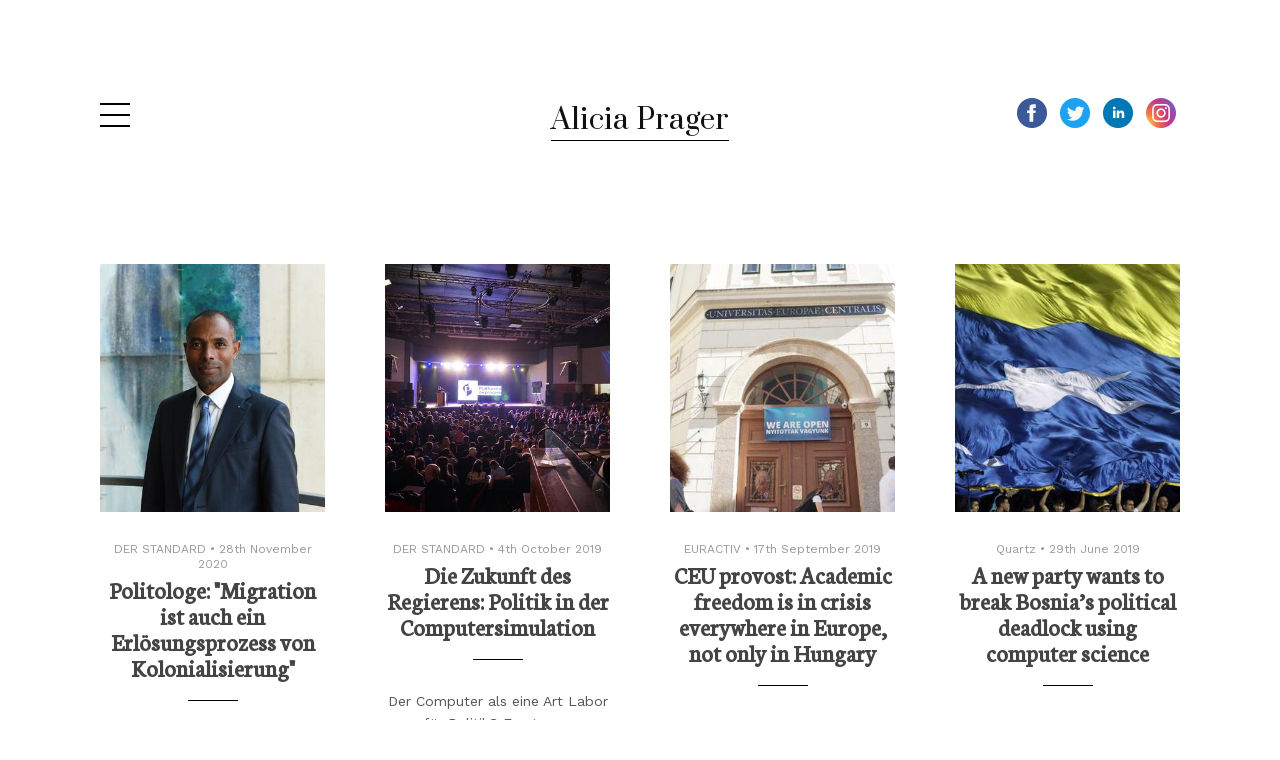

--- FILE ---
content_type: text/html; charset=utf-8
request_url: https://www.aliciaprager.com/science/
body_size: 7423
content:
<!DOCTYPE html>
<html lang="en"  id="">
<head>

    
        <title>Science / Alicia Prager</title>
    

    

<meta http-equiv="Content-Type" content="text/html; charset=utf-8">
<meta name="viewport" content="width=device-width, initial-scale=1, maximum-scale=5">
<link rel="shortcut icon" href="https://www.journoportfolio.com/favicon.ico">
<meta name="twitter:card" content="summary">
<meta content="@journoportfolio" name="twitter:site">
<meta content="Journo Portfolio" property="og:site_name">


<meta prefix="og: http://ogp.me/ns#" property="og:title" content="Alicia Prager / Science">
<meta content="Alicia Prager / Science" name="twitter:title" property="og:title">
<meta prefix="og: http://ogp.me/ns#" property="og:description" content="journalist">


<meta content="Alicia Prager" name="author">
<meta content="https://www.aliciaprager.com" property="article:author">

<base href="/">
<meta content="https://www.aliciaprager.com/science/" name="twitter:url" property="og:url">



<meta content="journalist" name="twitter:description" property="og:description">



<meta content="journalist" name="description">


 


    
        
    <meta prefix="og: http://ogp.me/ns#" property="og:image" content="https://media.journoportfolio.com/users/47500/images/profiles/26c4ee45-c857-4733-82e2-659bd58b7393.jpg">
    <meta content="https://media.journoportfolio.com/users/47500/images/profiles/26c4ee45-c857-4733-82e2-659bd58b7393.jpg" name="twitter:image" property="og:image">
        
    

<link rel="alternate" type="application/rss+xml" title="Alicia Prager" href="/rss.xml">





<meta content="Square" name="journoportfolio:theme">

<link href="https://fonts.googleapis.com/css?family=Work+Sans:400|Neuton:400|Prata:400" rel="stylesheet" type="text/css">

    <link href="https://cdnjs.cloudflare.com/ajax/libs/font-awesome/4.2.0/css/font-awesome.min.css" rel="stylesheet">

    <link rel="stylesheet" href="https://static.journoportfolio.com/themes_v1/square/css/style.bf55d2ab9ac5.css" type="text/css" charset="utf-8">
</style>
<style type="text/css">
html, body{
--jp-article-image-ratio: 110%;
--jp-body-font-weight: 400;
--jp-body-font-display: 'Work Sans';
--jp-body-font-color: #555555;
--jp-body-font-size: 16px;
--jp-color: #D81B60;
--jp-date-format: jS F Y;
--jp-footer-bg-color: #dddddd;
--jp-heading-font-weight: 400;
--jp-heading-font-display: 'Neuton';
--jp-heading-font-color: #333333;
--jp-name-font-weight: 400;
--jp-name-font-display: 'Prata';
--jp-name-font-color: #111111;
--jp-name-font-size: 28px;
--jp-page-bg-color: #ffffff;
--jp-social-icon-style: colour;
--jp-google-fonts-url: Work+Sans:400|Neuton:400|Prata:400;

}
</style>

</head>
<body id="" class="page-science">

    
<div class="sidebar ">

    <div class="bio">
        <div class="about">
            
                <div class="profile_img" style="background-image:url('https://media.journoportfolio.com/users/47500/images/profiles/26c4ee45-c857-4733-82e2-659bd58b7393.jpg');"></div>
            

            <h1 itemprop="name">Alicia Prager</h1>

            <p>journalist</p>

            

            <div class="social">
                
<a target="_blank" href="https://www.facebook.com/alicia.prager.7">
    
    <img src="https://static.journoportfolio.com/public/icons/colour/facebook.12a99ceb328e.png">
    
</a>

<a target="_blank" href="https://twitter.com/@aliciaprager">
    
    <img src="https://static.journoportfolio.com/public/icons/colour/twitter.592f8b3e9ed0.png">
    
</a>

<a target="_blank" href="https://www.linkedin.com/in/alicia-prager-82baa0128/">
    
    <img src="https://static.journoportfolio.com/public/icons/colour/linkedin.605a0923ad2a.png">
    
</a>

<a target="_blank" href="https://www.instagram.com/aliciaprager/">
    
    <img src="https://static.journoportfolio.com/public/icons/colour/instagram.d723cc03414f.png">
    
</a>

            </div>
        </div>
    </div>

    <div class="nav">
        <ul class="menu">
            
            <li data-pageid="95402" data-name="Home">
    <a target="_self"  class="" href="/">Home</a>

    
</li>
            
            <li data-pageid="95488" data-name="About">
    <a target="_self"  class="" href="/about/">About</a>

    
</li>
            
            <li data-pageid="190096" data-name="Features">
    <a target="_self"  class="" href="/features/">Features</a>

    
</li>
            
            <li data-pageid="95417" data-name="Climate & Energy">
    <a target="_self"  class="" href="/climate-energy/">Climate & Energy</a>

    
</li>
            
            <li data-pageid="429749" data-name="Climate & Mobility">
    <a target="_self"  class="" href="/climate-mobility/">Climate & Mobility</a>

    
</li>
            
            <li data-pageid="429755" data-name="Human Rights & Conflict">
    <a target="_self"  class="" href="/human-rights-conflict/">Human Rights & Conflict</a>

    
</li>
            
            <li data-pageid="95415" data-name="Science">
    <a target="_self"  class="active" href="/science/">Science</a>

    
</li>
            
            <li data-pageid="95414" data-name="Thesis">
    <a target="_self"  class="" href="/thesis/">Thesis</a>

    
</li>
            
            <li data-pageid="95685" data-name="Contact">
    <a target="_self"  class="" href="/contact/">Contact</a>

    
</li>
            
        </ul>
    </div>
</div>

<a class="navicon"></a>

<div class="header" itemscope itemtype="http://data-vocabulary.org/Person">

    <div class="wrapper">

        <div class="logo"><h1 itemprop="name"><a href="/" target="_self">Alicia Prager</a></h1></div>

        <div class="social">
            
<a target="_blank" href="https://www.facebook.com/alicia.prager.7">
    
    <img src="https://static.journoportfolio.com/public/icons/colour/facebook.12a99ceb328e.png">
    
</a>

<a target="_blank" href="https://twitter.com/@aliciaprager">
    
    <img src="https://static.journoportfolio.com/public/icons/colour/twitter.592f8b3e9ed0.png">
    
</a>

<a target="_blank" href="https://www.linkedin.com/in/alicia-prager-82baa0128/">
    
    <img src="https://static.journoportfolio.com/public/icons/colour/linkedin.605a0923ad2a.png">
    
</a>

<a target="_blank" href="https://www.instagram.com/aliciaprager/">
    
    <img src="https://static.journoportfolio.com/public/icons/colour/instagram.d723cc03414f.png">
    
</a>

        </div>
    </div>

</div>

    <div class="container">
        <div class="page">
            
    
        
        <section class="block-articles block-articles--last" data-id="124267" data-order="custom">
    <div class="block-blog__info">
        

        
    </div>

    


    <div class="masonry" id="masonry-1">
        
            
    


<article itemscope itemtype="http://data-vocabulary.org/Article" data-id="1097970" class="article   " id="article_1097970">
    <a class="article__inner " href="https://www.derstandard.at/story/2000121950515/politologe-migration-ist-auch-ein-erloesungsprozess-von-kolonialisierung" rel="nofollow" target="_blank" >

        
            

            <div class="crop" style="background-image:url('https://media.journoportfolio.com/users/47500/images/709d5790-0ab7-4309-9bd2-c78600c0cbea_max-600.jpg');">
                <img  itemprop="image" src="https://media.journoportfolio.com/users/47500/images/709d5790-0ab7-4309-9bd2-c78600c0cbea_max-600.jpg">
            </div>
        

        <div class="content">

            <div class="article__meta">
                
                <span itemprop="citation">DER STANDARD</span>
                

                <span class="article__date"> &bull; 
                    <span itemprop="datePublished">28th November 2020</span>
                </span>
            </div>

            <h2 class="article__title" itemprop="name">Politologe: "Migration ist auch ein Erlösungsprozess von Kolonialisierung"</h2>

            <div class="article__text" itemprop="description">
                Vergangene Woche lud die EU-Kommission zu einer hochrangigen interparlamentarischen Migrationskonferenz, um einen neuen Asyl- und Migrationspakt zu diskutieren. Belachew Gebrewold, Migrationsforscher am Management-Center Innsbruck, plädiert für ein radikales Umdenken in Europas Migrationspolitik, um die Zusammenarbeit mit Afrika zu verbessern.
            </div>
        </div>
    </a>
</article>
        
            
    


<article itemscope itemtype="http://data-vocabulary.org/Article" data-id="620944" class="article   " id="article_620944">
    <a class="article__inner " href="https://www.derstandard.at/story/2000109326986/die-zukunft-des-regierens-politik-in-der-computersimulation" rel="nofollow" target="_blank" >

        
            

            <div class="crop" style="background-image:url('https://media.journoportfolio.com/users/47500/images/06625498-b102-4dc2-8088-ac95c7bcb212_max-600.jpg');">
                <img  itemprop="image" src="https://media.journoportfolio.com/users/47500/images/06625498-b102-4dc2-8088-ac95c7bcb212_max-600.jpg">
            </div>
        

        <div class="content">

            <div class="article__meta">
                
                <span itemprop="citation">DER STANDARD</span>
                

                <span class="article__date"> &bull; 
                    <span itemprop="datePublished">4th October 2019</span>
                </span>
            </div>

            <h2 class="article__title" itemprop="name">Die Zukunft des Regierens: Politik in der Computersimulation</h2>

            <div class="article__text" itemprop="description">
                Der Computer als eine Art Labor für Politik? Fragt man Komplexitätsforscher, dann ist das die Zukunft. Das Hauptwerkzeug dazu nennt sich agentenbasierte Modellierung: die Simulierung einer Gesellschaft am Rechner.
            </div>
        </div>
    </a>
</article>
        
            
    


<article itemscope itemtype="http://data-vocabulary.org/Article" data-id="801056" class="article   " id="article_801056">
    <a class="article__inner " href="https://www.euractiv.com/section/freedom-of-thought/interview/ceu-provost-academic-freedom-is-in-crisis-everywhere-in-europe-not-only-in-hungary/" rel="nofollow" target="_blank" >

        
            

            <div class="crop" style="background-image:url('https://media.journoportfolio.com/users/47500/images/773c1998-dfc6-42af-90e8-ab5e2735f8a8_max-600.jpg');">
                <img  itemprop="image" src="https://media.journoportfolio.com/users/47500/images/773c1998-dfc6-42af-90e8-ab5e2735f8a8_max-600.jpg">
            </div>
        

        <div class="content">

            <div class="article__meta">
                
                <span itemprop="citation">EURACTIV</span>
                

                <span class="article__date"> &bull; 
                    <span itemprop="datePublished">17th September 2019</span>
                </span>
            </div>

            <h2 class="article__title" itemprop="name">CEU provost: Academic freedom is in crisis everywhere in Europe, not only in Hungary</h2>

            <div class="article__text" itemprop="description">
                It is the start of a new semester at the Central European University (CEU) in Budapest. But this year, many of its students are preparing to move to Vienna, where lectures will start in October. It’s because CEU, a private US university founded by the Hungarian billionaire George Soros, has been kicked out of Hungary.
            </div>
        </div>
    </a>
</article>
        
            
    


<article itemscope itemtype="http://data-vocabulary.org/Article" data-id="557333" class="article   " id="article_557333">
    <a class="article__inner " href="https://qz.com/1646170/a-new-party-wants-computer-science-to-break-bosnias-political-deadlock/" rel="nofollow" target="_blank" >

        
            

            <div class="crop" style="background-image:url('https://media.journoportfolio.com/users/47500/images/924b77d1-4495-4461-9353-29ea35f6d78c_max-600.jpg');">
                <img  itemprop="image" src="https://media.journoportfolio.com/users/47500/images/924b77d1-4495-4461-9353-29ea35f6d78c_max-600.jpg">
            </div>
        

        <div class="content">

            <div class="article__meta">
                
                <span itemprop="citation">Quartz</span>
                

                <span class="article__date"> &bull; 
                    <span itemprop="datePublished">29th June 2019</span>
                </span>
            </div>

            <h2 class="article__title" itemprop="name">A new party wants to break Bosnia’s political deadlock using computer science</h2>

            <div class="article__text" itemprop="description">
                A fledgling political movement called Platforma za progres, Bosnian for “Platform for Progress,” is trying to fix Bosnia and Herzegovina’s political deadlock using computer modeling and data analytics, a toolbox that decision-makers around the world are increasingly experimenting with.
            </div>
        </div>
    </a>
</article>
        
            
    


<article itemscope itemtype="http://data-vocabulary.org/Article" data-id="557404" class="article   " id="article_557404">
    <a class="article__inner " href="https://www.euractiv.com/section/digital/interview/ai-is-biggest-change-for-society-since-printing-revolution-top-expert-says/" rel="nofollow" target="_blank" >

        
            

            <div class="crop" style="background-image:url('https://media.journoportfolio.com/users/47500/images/d9db4131-add0-450d-93de-acc7e2a34018_max-600.jpg');">
                <img  itemprop="image" src="https://media.journoportfolio.com/users/47500/images/d9db4131-add0-450d-93de-acc7e2a34018_max-600.jpg">
            </div>
        

        <div class="content">

            <div class="article__meta">
                
                <span itemprop="citation">EURACTIV</span>
                

                <span class="article__date"> &bull; 
                    <span itemprop="datePublished">27th June 2019</span>
                </span>
            </div>

            <h2 class="article__title" itemprop="name">AI is 'biggest change for society since printing revolution', top expert says</h2>

            <div class="article__text" itemprop="description">
                Artificial Intelligence has taken huge strides in the last decade. It can now recognise faces, coordinate self-driving cars or even compose music. W. Brian Arthur talked to EURACTIV Germany about why AI is “an enormous change for our society” and why it is important to regulate it carefully.
            </div>
        </div>
    </a>
</article>
        
            
    


<article itemscope itemtype="http://data-vocabulary.org/Article" data-id="435603" class="article   " id="article_435603">
    <a class="article__inner " href="https://derstandard.at/2000091831053/Saubere-Alternativen-zum-Hochofen" rel="nofollow" target="_blank" >

        
            

            <div class="crop" style="background-image:url('https://media.journoportfolio.com/users/47500/images/5a79c66f-fabe-419f-80b6-9b40d4ff26c5_max-600.jpg');">
                <img  itemprop="image" src="https://media.journoportfolio.com/users/47500/images/5a79c66f-fabe-419f-80b6-9b40d4ff26c5_max-600.jpg">
            </div>
        

        <div class="content">

            <div class="article__meta">
                
                <span itemprop="citation">DER STANDARD</span>
                

                <span class="article__date"> &bull; 
                    <span itemprop="datePublished">28th November 2018</span>
                </span>
            </div>

            <h2 class="article__title" itemprop="name">Saubere Alternativen zum Hochofen</h2>

            <div class="article__text" itemprop="description">
                Monika Draxler erfoscht, wie die Stahlindustrie ihre Emissionen reduzieren kann. Ein Porträt.
            </div>
        </div>
    </a>
</article>
        
            
    


<article itemscope itemtype="http://data-vocabulary.org/Article" data-id="433982" class="article   " id="article_433982">
    <a class="article__inner " href="https://derstandard.at/2000092091972/Mit-bunten-Papierdrachen-gegen-unterfinanzierte-Unis" rel="nofollow" target="_blank" >

        
            

            <div class="crop" style="background-image:url('https://media.journoportfolio.com/users/47500/images/304676da-d15c-43ea-8eb2-57932f276cb5_max-600.jpg');">
                <img  itemprop="image" src="https://media.journoportfolio.com/users/47500/images/304676da-d15c-43ea-8eb2-57932f276cb5_max-600.jpg">
            </div>
        

        <div class="content">

            <div class="article__meta">
                
                <span itemprop="citation">DER STANDARD</span>
                

                <span class="article__date"> &bull; 
                    <span itemprop="datePublished">24th November 2018</span>
                </span>
            </div>

            <h2 class="article__title" itemprop="name">Mit bunten Papierdrachen gegen unterfinanzierte Unis</h2>

            <div class="article__text" itemprop="description">
                Kolumbiens Großstädte sind aktuell Schauplatz von Studierendenprotesten. Sie fordern mehr Ressourcen für die öffentlichen Universitäten des Landes – ein Kompromiss mit der Regierung ist allerdings nicht in Sicht.
            </div>
        </div>
    </a>
</article>
        
            
    


<article itemscope itemtype="http://data-vocabulary.org/Article" data-id="421082" class="article   " id="article_421082">
    <a class="article__inner " href="https://derstandard.at/2000089094078/Portugal-Mit-Debatten-und-Teigtaschen-gegen-Gebuehren" rel="nofollow" target="_blank" >

        
            

            <div class="crop" style="background-image:url('https://media.journoportfolio.com/users/47500/images/3a9a83e8-d620-4d99-a647-d8653132cde6_max-600.png');">
                <img  itemprop="image" src="https://media.journoportfolio.com/users/47500/images/3a9a83e8-d620-4d99-a647-d8653132cde6_max-600.png">
            </div>
        

        <div class="content">

            <div class="article__meta">
                
                <span itemprop="citation">DER STANDARD</span>
                

                <span class="article__date"> &bull; 
                    <span itemprop="datePublished">15th October 2018</span>
                </span>
            </div>

            <h2 class="article__title" itemprop="name">Portugal: Mit Debatten und Teigtaschen gegen Gebühren</h2>

            <div class="article__text" itemprop="description">
                Steigende Mieten und Studiengebühren bringen viele portugiesische Studierende in finanzielle Bedrängnis. Ein studentisches Kollektiv in Lissabon organisiert nun regelmäßig Debatten zu Bildungskosten
            </div>
        </div>
    </a>
</article>
        
            
    


<article itemscope itemtype="http://data-vocabulary.org/Article" data-id="421131" class="article   " id="article_421131">
    <a class="article__inner " href="https://derstandard.at/2000088978096/Frag-Rey-Eine-digitale-Vision-fuer-Blinde" rel="nofollow" target="_blank" >

        
            

            <div class="crop" style="background-image:url('https://media.journoportfolio.com/users/47500/images/d913d3cb-129a-422e-bdb7-2ded5ceb9ccb_max-600.jpg');">
                <img  itemprop="image" src="https://media.journoportfolio.com/users/47500/images/d913d3cb-129a-422e-bdb7-2ded5ceb9ccb_max-600.jpg">
            </div>
        

        <div class="content">

            <div class="article__meta">
                
                <span itemprop="citation">DER STANDARD</span>
                

                <span class="article__date"> &bull; 
                    <span itemprop="datePublished">14th October 2018</span>
                </span>
            </div>

            <h2 class="article__title" itemprop="name">Frag Rey: Eine digitale Vision für Blinde</h2>

            <div class="article__text" itemprop="description">
                Porträt: Clara Fessler hat einen Sprachassistenten für Menschen mit Sehbehinderung entworfen
            </div>
        </div>
    </a>
</article>
        
            
    


<article itemscope itemtype="http://data-vocabulary.org/Article" data-id="421630" class="article   " id="article_421630">
    <a class="article__inner " href="https://media.journoportfolio.com/users/47500/uploads/41440aa4-f0a8-45e1-9487-9bbdfd06568d.pdf" rel="nofollow" target="_blank" >

        
            

            <div class="crop" style="background-image:url('https://media.journoportfolio.com/users/47500/images/0c88f0c1-1ec8-4159-83fd-76f0ffaa3e4a_max-600.png');">
                <img  itemprop="image" src="https://media.journoportfolio.com/users/47500/images/0c88f0c1-1ec8-4159-83fd-76f0ffaa3e4a_max-600.png">
            </div>
        

        <div class="content">

            <div class="article__meta">
                
                <span itemprop="citation">DER STANDARD</span>
                

                <span class="article__date"> &bull; 
                    <span itemprop="datePublished">11th October 2018</span>
                </span>
            </div>

            <h2 class="article__title" itemprop="name">Nicaraguas Studierende protestieren gegen den Präsidenten</h2>

            <div class="article__text" itemprop="description">
                Carlos ist 20, studiert Systemtechnik an einer Universität in der Stadt León in Nicaragua und ist vermeintlicher Terrorist – so zumindest der Verdacht der Regierung. Sein Verbrechen: Wie zehntausende weitere Studierende im ganzen Land engagiert er sich für die Proteste gegen die Regierung.
            </div>
        </div>
    </a>
</article>
        
            
    


<article itemscope itemtype="http://data-vocabulary.org/Article" data-id="422365" class="article   " id="article_422365">
    <a class="article__inner " href="https://derstandard.at/2000080708898/WU-Programm-soll-Gruendergeist-bei-Schuelern-und-Studenten-wecken" rel="nofollow" target="_blank" >

        
            

            <div class="crop" style="background-image:url('https://media.journoportfolio.com/system/images/d0b5d91a-08e0-4070-abfe-725d9352f3ec_max-600.jpeg');">
                <img  itemprop="image" src="https://media.journoportfolio.com/system/images/d0b5d91a-08e0-4070-abfe-725d9352f3ec_max-600.jpeg">
            </div>
        

        <div class="content">

            <div class="article__meta">
                
                <span itemprop="citation">DER STANDARD</span>
                

                <span class="article__date"> &bull; 
                    <span itemprop="datePublished">9th June 2018</span>
                </span>
            </div>

            <h2 class="article__title" itemprop="name">WU-Programm soll Gründergeist bei Schülern und Studenten wecken</h2>

            <div class="article__text" itemprop="description">
                Entrepreneurship ist ein Fremdwort für die Österreicher. Hier will das Gründerzentrum ansetzen und startete das Changemaker-Programm, um junge Menschen zu ermutigen, kreativ tätig zu werden.
            </div>
        </div>
    </a>
</article>
        
            
    


<article itemscope itemtype="http://data-vocabulary.org/Article" data-id="421102" class="article   " id="article_421102">
    <a class="article__inner " href="https://derstandard.at/2000067987416/Daenemarks-hohe-Schule-der-Selbstfindung" rel="nofollow" target="_blank" >

        
            

            <div class="crop" style="background-image:url('https://media.journoportfolio.com/users/47500/images/9b70cd1a-123d-4a93-b6ad-4e6943525e0f_max-600.jpg');">
                <img  itemprop="image" src="https://media.journoportfolio.com/users/47500/images/9b70cd1a-123d-4a93-b6ad-4e6943525e0f_max-600.jpg">
            </div>
        

        <div class="content">

            <div class="article__meta">
                
                <span itemprop="citation">DER STANDARD</span>
                

                <span class="article__date"> &bull; 
                    <span itemprop="datePublished">17th November 2017</span>
                </span>
            </div>

            <h2 class="article__title" itemprop="name">Dänemarks Schule der Selbstfindung</h2>

            <div class="article__text" itemprop="description">
                Der Weg von der Schule an die Uni und dann in die Arbeitswelt verläuft für die meisten jungen Dänen wie auf Schienen. Wem das zu schnell geht, der nutzt in Dänemark eine Alternative mit Tradition: die Højskole
            </div>
        </div>
    </a>
</article>
        
            
    


<article itemscope itemtype="http://data-vocabulary.org/Article" data-id="421106" class="article   " id="article_421106">
    <a class="article__inner " href="https://derstandard.at/2000065876656/Wohnen-in-der-Amsterdamer-Abbruchbude" rel="nofollow" target="_blank" >

        
            

            <div class="crop" style="background-image:url('https://media.journoportfolio.com/users/47500/images/c106292a-8b78-4397-99c0-3b0457e4028f_max-600.jpg');">
                <img  itemprop="image" src="https://media.journoportfolio.com/users/47500/images/c106292a-8b78-4397-99c0-3b0457e4028f_max-600.jpg">
            </div>
        

        <div class="content">

            <div class="article__meta">
                
                <span itemprop="citation">DER STANDARD</span>
                

                <span class="article__date"> &bull; 
                    <span itemprop="datePublished">16th October 2016</span>
                </span>
            </div>

            <h2 class="article__title" itemprop="name">Wohnen in der Amsterdamer Abbruchbude</h2>

            <div class="article__text" itemprop="description">
                In der niederländischen Hauptstadt haben besetzte Häuser Tradition. Eine Gesetzesverschärfung macht es den Besetzern jedoch schwer. Nun droht einer studentischen Initiative die Räumung.
            </div>
        </div>
    </a>
</article>
        
            
    


<article itemscope itemtype="http://data-vocabulary.org/Article" data-id="421115" class="article   " id="article_421115">
    <a class="article__inner " href="https://derstandard.at/2000031937283/Skandinavisches-Wohlfuehlprogramm" rel="nofollow" target="_blank" >

        
            

            <div class="crop" style="background-image:url('https://media.journoportfolio.com/users/47500/images/f21154c0-5d7c-47cb-83cd-02ef0843be8c_max-600.png');">
                <img  itemprop="image" src="https://media.journoportfolio.com/users/47500/images/f21154c0-5d7c-47cb-83cd-02ef0843be8c_max-600.png">
            </div>
        

        <div class="content">

            <div class="article__meta">
                
                <span itemprop="citation">DER STANDARD</span>
                

                <span class="article__date"> &bull; 
                    <span itemprop="datePublished">6th March 2016</span>
                </span>
            </div>

            <h2 class="article__title" itemprop="name">Skandinavisches Wohlfühlprogramm</h2>

            <div class="article__text" itemprop="description">
                Skandinavische Unis genießen einen guten Ruf, doch das vermeintliche Studentenparadies hat auch seine Schattenseiten
            </div>
        </div>
    </a>
</article>
        
            
    


<article itemscope itemtype="http://data-vocabulary.org/Article" data-id="421118" class="article   " id="article_421118">
    <a class="article__inner " href="https://derstandard.at/2000031936953/Abschiebung-eines-Vorzeigestudenten" rel="nofollow" target="_blank" >

        
            

            <div class="crop" style="background-image:url('https://media.journoportfolio.com/users/47500/images/75c7e80d-44f7-4ce2-9027-695a0f587ef3_max-600.png');">
                <img  itemprop="image" src="https://media.journoportfolio.com/users/47500/images/75c7e80d-44f7-4ce2-9027-695a0f587ef3_max-600.png">
            </div>
        

        <div class="content">

            <div class="article__meta">
                
                <span itemprop="citation">DER STANDARD</span>
                

                <span class="article__date"> &bull; 
                    <span itemprop="datePublished">3rd March 2016</span>
                </span>
            </div>

            <h2 class="article__title" itemprop="name">Abschiebung eines Vorzeigestudenten</h2>

            <div class="article__text" itemprop="description">
                Dänemark führt nicht nur Gleichstellungsrankings und Glücksstatistiken an. In letzter Zeit sticht der Staat auch in der Härte seiner Einwanderungspolitik heraus.
            </div>
        </div>
    </a>
</article>
        
            
    


<article itemscope itemtype="http://data-vocabulary.org/Article" data-id="421116" class="article   " id="article_421116">
    <a class="article__inner " href="http://derstandard.at/2000031937627/Der-lange-Weg-zum-Studierendenvisum-in-Oesterreich" rel="nofollow" target="_blank" >

        
            

            <div class="crop" style="background-image:url('https://media.journoportfolio.com/users/47500/images/1964f1e4-95d1-4c21-b0e8-20d32d164580_max-600.jpg');">
                <img  itemprop="image" src="https://media.journoportfolio.com/users/47500/images/1964f1e4-95d1-4c21-b0e8-20d32d164580_max-600.jpg">
            </div>
        

        <div class="content">

            <div class="article__meta">
                
                <span itemprop="citation">DER STANDARD</span>
                

                <span class="article__date"> &bull; 
                    <span itemprop="datePublished">4th March 2016</span>
                </span>
            </div>

            <h2 class="article__title" itemprop="name">Der lange Weg zum Studierendenvisum in Österreich</h2>

            <div class="article__text" itemprop="description">
                Für Studierende mit Nicht-EU-Staatsbürgerschaft ist der Weg zum Studium schwer
            </div>
        </div>
    </a>
</article>
        
            
    


<article itemscope itemtype="http://data-vocabulary.org/Article" data-id="422281" class="article   " id="article_422281">
    <a class="article__inner " href="https://derstandard.at/2000081454501/Klimaskeptikern-den-Wind-aus-den-Segeln-nehmen" rel="nofollow" target="_blank" >

        
            

            <div class="crop" style="background-image:url('https://media.journoportfolio.com/users/47500/images/b8d9da15-2318-4564-9e9c-158ff6d11744_max-600.jpg');">
                <img  itemprop="image" src="https://media.journoportfolio.com/users/47500/images/b8d9da15-2318-4564-9e9c-158ff6d11744_max-600.jpg">
            </div>
        

        <div class="content">

            <div class="article__meta">
                
                <span itemprop="citation">DER STANDARD</span>
                

                <span class="article__date"> &bull; 
                    <span itemprop="datePublished">13th June 2018</span>
                </span>
            </div>

            <h2 class="article__title" itemprop="name">Klimaskeptikern den Wind aus den Segeln nehmen</h2>

            <div class="article__text" itemprop="description">
                Beeinflusst der Mensch das Klima – oder doch nicht? Die wissenschaftliche Erkenntnis zu der Frage ist klar, doch in der Öffentlichkeit ist das noch nicht so ganz angekommen, sagt der deutsche Klimaforscher Mojib Latif, der am Montag an der Uni Wien einen Vortrag zum Thema "Herausforderung Klimawandel" hielt.
            </div>
        </div>
    </a>
</article>
        
            
    


<article itemscope itemtype="http://data-vocabulary.org/Article" data-id="421303" class="article   " id="article_421303">
    <a class="article__inner " href="https://www.wienerzeitung.at/nachrichten/oesterreich/politik/590649_Erst-wissen-dann-waehlen.html" rel="nofollow" target="_blank" >

        
            

            <div class="crop" style="background-image:url('https://media.journoportfolio.com/users/47500/images/61c9de91-f6d7-429f-b6e1-a47e4521842d_max-600.png');">
                <img  itemprop="image" src="https://media.journoportfolio.com/users/47500/images/61c9de91-f6d7-429f-b6e1-a47e4521842d_max-600.png">
            </div>
        

        <div class="content">

            <div class="article__meta">
                
                <span itemprop="citation">Wiener Zeitung</span>
                

                <span class="article__date"> &bull; 
                    <span itemprop="datePublished">28th November 2013</span>
                </span>
            </div>

            <h2 class="article__title" itemprop="name">Erst wissen, dann wählen</h2>

            <div class="article__text" itemprop="description">
                Sie dürfen zwar schon mit 16 wählen - über die Politik im Land fühlen sich Österreichs Jugendliche allerdings zu wenig informiert. Ein breites Bündnis von 34 Jugend- und Schülerorganisationen sowie der ÖH fordert die Einführung eines eigenen Schulfaches.
            </div>
        </div>
    </a>
</article>
        
            
    


<article itemscope itemtype="http://data-vocabulary.org/Article" data-id="421301" class="article   " id="article_421301">
    <a class="article__inner " href="https://derstandard.at/2000012493722/Studentischer-Protest-aus-dem-Exil-gegen-die-Sparpolitik" rel="nofollow" target="_blank" >

        
            

            <div class="crop" style="background-image:url('https://media.journoportfolio.com/users/47500/images/0e39263f-469b-4ba9-929b-4282d1e4d545_max-600.jpg');">
                <img  itemprop="image" src="https://media.journoportfolio.com/users/47500/images/0e39263f-469b-4ba9-929b-4282d1e4d545_max-600.jpg">
            </div>
        

        <div class="content">

            <div class="article__meta">
                
                <span itemprop="citation">DER STANDARD</span>
                

                <span class="article__date"> &bull; 
                    <span itemprop="datePublished">7th March 2017</span>
                </span>
            </div>

            <h2 class="article__title" itemprop="name">Studentischer Protest aus dem Exil gegen die Sparpolitik</h2>

            <div class="article__text" itemprop="description">
                Die spanische Organisation "Marea Granate" setzt sich fern der Heimat für ein Ende der Sparpolitik ein - auch in Wien. Viele Studierende verlassen nach wie vor wegen der schlechten Jobaussichten das Land.
            </div>
        </div>
    </a>
</article>
        
            
    


<article itemscope itemtype="http://data-vocabulary.org/Article" data-id="421117" class="article   " id="article_421117">
    <a class="article__inner " href="https://derstandard.at/2000008367057/Mexiko-Demonstrationen-fuer-ein-Ende-brutaler-Gewalt" rel="nofollow" target="_blank" >

        
            

            <div class="crop" style="background-image:url('https://media.journoportfolio.com/users/47500/images/956ad89b-4c90-402b-b7ea-1390982df038_max-600.png');">
                <img  itemprop="image" src="https://media.journoportfolio.com/users/47500/images/956ad89b-4c90-402b-b7ea-1390982df038_max-600.png">
            </div>
        

        <div class="content">

            <div class="article__meta">
                
                <span itemprop="citation">DER STANDARD</span>
                

                <span class="article__date"> &bull; 
                    <span itemprop="datePublished">19th November 2014</span>
                </span>
            </div>

            <h2 class="article__title" itemprop="name">Mexiko: Demonstrationen für ein Ende brutaler Gewalt</h2>

            <div class="article__text" itemprop="description">
                Viele Lehrveranstaltungen fallen wegen der Proteste in Mexiko aus. Eine Verlängerung des Uni-Semesters wird daher diskutiert.
            </div>
        </div>
    </a>
</article>
        
    </div>

    
        <div class="autoloader" id="ArticleLoadMore" data-block-id="124267">
            Load More Articles
        </div>
    
</section>
    

        </div>
    </div>

    
<footer>
    

    <ul>
        
            <li data-pageid="95402" data-name="Home">
    <a target="_self"  class="" href="/">Home</a>

    
</li>
        
            <li data-pageid="95488" data-name="About">
    <a target="_self"  class="" href="/about/">About</a>

    
</li>
        
            <li data-pageid="190096" data-name="Features">
    <a target="_self"  class="" href="/features/">Features</a>

    
</li>
        
            <li data-pageid="95417" data-name="Climate & Energy">
    <a target="_self"  class="" href="/climate-energy/">Climate & Energy</a>

    
</li>
        
            <li data-pageid="429749" data-name="Climate & Mobility">
    <a target="_self"  class="" href="/climate-mobility/">Climate & Mobility</a>

    
</li>
        
            <li data-pageid="429755" data-name="Human Rights & Conflict">
    <a target="_self"  class="" href="/human-rights-conflict/">Human Rights & Conflict</a>

    
</li>
        
            <li data-pageid="95415" data-name="Science">
    <a target="_self"  class="active" href="/science/">Science</a>

    
</li>
        
            <li data-pageid="95414" data-name="Thesis">
    <a target="_self"  class="" href="/thesis/">Thesis</a>

    
</li>
        
            <li data-pageid="95685" data-name="Contact">
    <a target="_self"  class="" href="/contact/">Contact</a>

    
</li>
        
    </ul>

    
        <small>
            Built with <a href="https://www.journoportfolio.com">Journo Portfolio</a>
        </small>
    
</footer>

    
<script src="https://static.journoportfolio.com/public/js/jquery-3.4.1.min.7c81558d82a3.js"></script>
<script src="https://static.journoportfolio.com/public/js/jquery.fitvids-1.1.deb7e7f82549.js"></script>
<script src="https://static.journoportfolio.com/public/js/macy-1.0.0.8974fad69fa7.js"></script>
<script src="https://static.journoportfolio.com/public/js/swiper-3.4.1.min.89ee8b576bba.js"></script>
<script src="https://static.journoportfolio.com/public/js/journoportfolio.b87b451f373b.js"></script>
<script src="https://static.journoportfolio.com/themes_v1/square/js/scripts.5ab164bc5e2c.js"></script>



<div id="article_modal" hidden>
  <div class="article_modal__modal">
    <a class="close">Close <span>&#10005;</span></a>
    <div class="loading">
      <img src="https://static.journoportfolio.com/public/img/loading.40e3bc4ab652.gif">
    </div>
    <div class="article_modal__content">
    </div>
  </div>
</div>















<script type="text/javascript">
    var USER_ID = 47500;
    
    var PAGE_ID = 95415
    
    
    

    var PORTFOLIO_CAPTCHA_PUBLIC_KEY = "6Lc4J9AZAAAAAE_D0CZHclTobtIsztATjQR1bwYZ";
</script>

</body>
</html>

--- FILE ---
content_type: text/javascript
request_url: https://static.journoportfolio.com/public/js/swiper-3.4.1.min.89ee8b576bba.js
body_size: 25372
content:
(()=>{function t(e,s){function r(e){return Math.floor(e)}function i(){var e=T.params.autoplay,a=T.slides.eq(T.activeIndex);a.attr("data-swiper-autoplay")&&(e=a.attr("data-swiper-autoplay")||T.params.autoplay),T.autoplayTimeoutId=setTimeout(function(){T.params.loop?(T.fixLoop(),T._slideNext(),T.emit("onAutoplay",T)):T.isEnd?s.autoplayStopOnLast?T.stopAutoplay():(T._slideTo(0),T.emit("onAutoplay",T)):(T._slideNext(),T.emit("onAutoplay",T))},e)}function n(e,t){var r,e=a(e.target);if(!e.is(t))if("string"==typeof t)e=e.parents(t);else if(t.nodeType)return e.parents().each(function(e,a){a===t&&(r=t)}),r?t:void 0;if(0!==e.length)return e[0]}function o(e,a){a=a||{};var s=new(window.MutationObserver||window.WebkitMutationObserver)(function(e){e.forEach(function(e){T.onResize(!0),T.emit("onObserverUpdate",T,e)})});s.observe(e,{attributes:void 0===a.attributes||a.attributes,childList:void 0===a.childList||a.childList,characterData:void 0===a.characterData||a.characterData}),T.observers.push(s)}function l(e){var a=(e=e.originalEvent?e.originalEvent:e).keyCode||e.charCode;if(!T.params.allowSwipeToNext&&(T.isHorizontal()&&39===a||!T.isHorizontal()&&40===a))return!1;if(!T.params.allowSwipeToPrev&&(T.isHorizontal()&&37===a||!T.isHorizontal()&&38===a))return!1;if(!(e.shiftKey||e.altKey||e.ctrlKey||e.metaKey||document.activeElement&&document.activeElement.nodeName&&("input"===document.activeElement.nodeName.toLowerCase()||"textarea"===document.activeElement.nodeName.toLowerCase()))){if(37===a||39===a||38===a||40===a){var t=!1;if(0<T.container.parents("."+T.params.slideClass).length&&0===T.container.parents("."+T.params.slideActiveClass).length)return;var s_left=window.pageXOffset,s_top=window.pageYOffset,r=window.innerWidth,i=window.innerHeight,n=T.container.offset();T.rtl&&(n.left=n.left-T.container[0].scrollLeft);for(var o=[[n.left,n.top],[n.left+T.width,n.top],[n.left,n.top+T.height],[n.left+T.width,n.top+T.height]],l=0;l<o.length;l++){var p=o[l];p[0]>=s_left&&p[0]<=s_left+r&&p[1]>=s_top&&p[1]<=s_top+i&&(t=!0)}if(!t)return}T.isHorizontal()?(37!==a&&39!==a||(e.preventDefault?e.preventDefault():e.returnValue=!1),(39===a&&!T.rtl||37===a&&T.rtl)&&T.slideNext(),(37===a&&!T.rtl||39===a&&T.rtl)&&T.slidePrev()):(38!==a&&40!==a||(e.preventDefault?e.preventDefault():e.returnValue=!1),40===a&&T.slideNext(),38===a&&T.slidePrev())}}function d(e){e.originalEvent&&(e=e.originalEvent);var a=0,t=T.rtl?-1:1,s=(e=>{var r=0,i=0,n=0,o=0;return"detail"in e&&(i=e.detail),"wheelDelta"in e&&(i=-e.wheelDelta/120),"wheelDeltaY"in e&&(i=-e.wheelDeltaY/120),"wheelDeltaX"in e&&(r=-e.wheelDeltaX/120),"axis"in e&&e.axis===e.HORIZONTAL_AXIS&&(r=i,i=0),n=10*r,o=10*i,"deltaY"in e&&(o=e.deltaY),((n="deltaX"in e?e.deltaX:n)||o)&&e.deltaMode&&(1===e.deltaMode?(n*=40,o*=40):(n*=800,o*=800)),{spinX:r=n&&!r?n<1?-1:1:r,spinY:i=o&&!i?o<1?-1:1:i,pixelX:n,pixelY:o}})(e);if(T.params.mousewheelForceToAxis)if(T.isHorizontal()){if(!(Math.abs(s.pixelX)>Math.abs(s.pixelY)))return;a=s.pixelX*t}else{if(!(Math.abs(s.pixelY)>Math.abs(s.pixelX)))return;a=s.pixelY}else a=Math.abs(s.pixelX)>Math.abs(s.pixelY)?-s.pixelX*t:-s.pixelY;if(0!==a){if(T.params.mousewheelInvert&&(a=-a),T.params.freeMode){var t=T.getWrapperTranslate()+a*T.params.mousewheelSensitivity,s=T.isBeginning,n=T.isEnd;if((t=t>=T.minTranslate()?T.minTranslate():t)<=T.maxTranslate()&&(t=T.maxTranslate()),T.setWrapperTransition(0),T.setWrapperTranslate(t),T.updateProgress(),T.updateActiveIndex(),(!s&&T.isBeginning||!n&&T.isEnd)&&T.updateClasses(),T.params.freeModeSticky?(clearTimeout(T.mousewheel.timeout),T.mousewheel.timeout=setTimeout(function(){T.slideReset()},300)):T.params.lazyLoading&&T.lazy&&T.lazy.load(),T.emit("onScroll",T,e),T.params.autoplay&&T.params.autoplayDisableOnInteraction&&T.stopAutoplay(),0===t||t===T.maxTranslate())return}else{if(60<(new window.Date).getTime()-T.mousewheel.lastScrollTime)if(a<0)if(T.isEnd&&!T.params.loop||T.animating){if(T.params.mousewheelReleaseOnEdges)return!0}else T.slideNext(),T.emit("onScroll",T,e);else if(T.isBeginning&&!T.params.loop||T.animating){if(T.params.mousewheelReleaseOnEdges)return!0}else T.slidePrev(),T.emit("onScroll",T,e);T.mousewheel.lastScrollTime=(new window.Date).getTime()}return e.preventDefault?e.preventDefault():e.returnValue=!1,!1}}function m(e,t){e=a(e);var n=T.rtl?-1:1,s=e.attr("data-swiper-parallax")||"0",r=e.attr("data-swiper-parallax-x"),i=e.attr("data-swiper-parallax-y");r||i?(r=r||"0",i=i||"0"):T.isHorizontal()?(r=s,i="0"):(i=s,r="0"),r=0<=r.indexOf("%")?parseInt(r,10)*t*n+"%":r*t*n+"px",i=0<=i.indexOf("%")?parseInt(i,10)*t+"%":i*t+"px",e.transform("translate3d("+r+", "+i+",0px)")}function c(e){return e=0!==e.indexOf("on")?e[0]!==e[0].toUpperCase()?"on"+e[0].toUpperCase()+e.substring(1):"on"+e:e}if(!(this instanceof t))return new t(e,s);var v,y,g={direction:"horizontal",touchEventsTarget:"container",initialSlide:0,speed:300,autoplay:!1,autoplayDisableOnInteraction:!0,autoplayStopOnLast:!1,iOSEdgeSwipeDetection:!1,iOSEdgeSwipeThreshold:20,freeMode:!1,freeModeMomentum:!0,freeModeMomentumRatio:1,freeModeMomentumBounce:!0,freeModeMomentumBounceRatio:1,freeModeMomentumVelocityRatio:1,freeModeSticky:!1,freeModeMinimumVelocity:.02,autoHeight:!1,setWrapperSize:!1,virtualTranslate:!1,effect:"slide",coverflow:{rotate:50,stretch:0,depth:100,modifier:1,slideShadows:!0},flip:{slideShadows:!0,limitRotation:!0},cube:{slideShadows:!0,shadow:!0,shadowOffset:20,shadowScale:.94},fade:{crossFade:!1},parallax:!1,zoom:!1,zoomMax:3,zoomMin:1,zoomToggle:!0,scrollbar:null,scrollbarHide:!0,scrollbarDraggable:!1,scrollbarSnapOnRelease:!1,keyboardControl:!1,mousewheelControl:!1,mousewheelReleaseOnEdges:!1,mousewheelInvert:!1,mousewheelForceToAxis:!1,mousewheelSensitivity:1,mousewheelEventsTarged:"container",hashnav:!1,hashnavWatchState:!1,history:!1,replaceState:!1,breakpoints:void 0,spaceBetween:0,slidesPerView:1,slidesPerColumn:1,slidesPerColumnFill:"column",slidesPerGroup:1,centeredSlides:!1,slidesOffsetBefore:0,slidesOffsetAfter:0,roundLengths:!1,touchRatio:1,touchAngle:45,simulateTouch:!0,shortSwipes:!0,longSwipes:!0,longSwipesRatio:.5,longSwipesMs:300,followFinger:!0,onlyExternal:!1,threshold:0,touchMoveStopPropagation:!0,touchReleaseOnEdges:!1,uniqueNavElements:!0,pagination:null,paginationElement:"span",paginationClickable:!1,paginationHide:!1,paginationBulletRender:null,paginationProgressRender:null,paginationFractionRender:null,paginationCustomRender:null,paginationType:"bullets",resistance:!0,resistanceRatio:.85,nextButton:null,prevButton:null,watchSlidesProgress:!1,watchSlidesVisibility:!1,grabCursor:!1,preventClicks:!0,preventClicksPropagation:!0,slideToClickedSlide:!1,lazyLoading:!1,lazyLoadingInPrevNext:!1,lazyLoadingInPrevNextAmount:1,lazyLoadingOnTransitionStart:!1,preloadImages:!0,updateOnImagesReady:!0,loop:!1,loopAdditionalSlides:0,loopedSlides:null,control:void 0,controlInverse:!1,controlBy:"slide",normalizeSlideIndex:!0,allowSwipeToPrev:!0,allowSwipeToNext:!0,swipeHandler:null,noSwiping:!0,noSwipingClass:"swiper-no-swiping",passiveListeners:!0,containerModifierClass:"swiper-container-",slideClass:"swiper-slide",slideActiveClass:"swiper-slide-active",slideDuplicateActiveClass:"swiper-slide-duplicate-active",slideVisibleClass:"swiper-slide-visible",slideDuplicateClass:"swiper-slide-duplicate",slideNextClass:"swiper-slide-next",slideDuplicateNextClass:"swiper-slide-duplicate-next",slidePrevClass:"swiper-slide-prev",slideDuplicatePrevClass:"swiper-slide-duplicate-prev",wrapperClass:"swiper-wrapper",bulletClass:"swiper-pagination-bullet",bulletActiveClass:"swiper-pagination-bullet-active",buttonDisabledClass:"swiper-button-disabled",paginationCurrentClass:"swiper-pagination-current",paginationTotalClass:"swiper-pagination-total",paginationHiddenClass:"swiper-pagination-hidden",paginationProgressbarClass:"swiper-pagination-progressbar",paginationClickableClass:"swiper-pagination-clickable",paginationModifierClass:"swiper-pagination-",lazyLoadingClass:"swiper-lazy",lazyStatusLoadingClass:"swiper-lazy-loading",lazyStatusLoadedClass:"swiper-lazy-loaded",lazyPreloaderClass:"swiper-lazy-preloader",notificationClass:"swiper-notification",preloaderClass:"preloader",zoomContainerClass:"swiper-zoom-container",observer:!1,observeParents:!1,a11y:!1,prevSlideMessage:"Previous slide",nextSlideMessage:"Next slide",firstSlideMessage:"This is the first slide",lastSlideMessage:"This is the last slide",paginationBulletMessage:"Go to slide {{index}}",runCallbacksOnInit:!0},h=s&&s.virtualTranslate,f={};for(v in s=s||{})if("object"!=typeof s[v]||null===s[v]||s[v].nodeType||s[v]===window||s[v]===document||"undefined"!=typeof Dom7&&s[v]instanceof Dom7||"undefined"!=typeof jQuery&&s[v]instanceof jQuery)f[v]=s[v];else for(var w in f[v]={},s[v])f[v][w]=s[v][w];for(y in g)if(void 0===s[y])s[y]=g[y];else if("object"==typeof s[y])for(var x in g[y])void 0===s[y][x]&&(s[y][x]=g[y][x]);var b,T=this;if(T.params=s,T.originalParams=f,T.classNames=[],(void 0!==(a=void 0!==a&&"undefined"!=typeof Dom7?Dom7:a)||(a="undefined"==typeof Dom7?window.Dom7||window.Zepto||window.jQuery:Dom7))&&(T.$=a,T.currentBreakpoint=void 0,T.getActiveBreakpoint=function(){if(!T.params.breakpoints)return!1;var e,a=!1,t=[];for(e in T.params.breakpoints)T.params.breakpoints.hasOwnProperty(e)&&t.push(e);t.sort(function(e,a){return parseInt(e,10)>parseInt(a,10)});for(var s=0;s<t.length;s++)(e=t[s])>=window.innerWidth&&!a&&(a=e);return a||"max"},T.setBreakpoint=function(){var e=T.getActiveBreakpoint();if(e&&T.currentBreakpoint!==e){var s,a=e in T.params.breakpoints?T.params.breakpoints[e]:T.originalParams,t=T.params.loop&&a.slidesPerView!==T.params.slidesPerView;for(s in a)T.params[s]=a[s];T.currentBreakpoint=e,t&&T.destroyLoop&&T.reLoop(!0)}},T.params.breakpoints&&T.setBreakpoint(),T.container=a(e),0!==T.container.length)){if(1<T.container.length)return b=[],T.container.each(function(){b.push(new t(this,s))}),b;(T.container[0].swiper=T).container.data("swiper",T),T.classNames.push(T.params.containerModifierClass+T.params.direction),T.params.freeMode&&T.classNames.push(T.params.containerModifierClass+"free-mode"),T.support.flexbox||(T.classNames.push(T.params.containerModifierClass+"no-flexbox"),T.params.slidesPerColumn=1),T.params.autoHeight&&T.classNames.push(T.params.containerModifierClass+"autoheight"),(T.params.parallax||T.params.watchSlidesVisibility)&&(T.params.watchSlidesProgress=!0),T.params.touchReleaseOnEdges&&(T.params.resistanceRatio=0),0<=["cube","coverflow","flip"].indexOf(T.params.effect)&&(T.support.transforms3d?(T.params.watchSlidesProgress=!0,T.classNames.push(T.params.containerModifierClass+"3d")):T.params.effect="slide"),"slide"!==T.params.effect&&T.classNames.push(T.params.containerModifierClass+T.params.effect),"cube"===T.params.effect&&(T.params.resistanceRatio=0,T.params.slidesPerView=1,T.params.slidesPerColumn=1,T.params.slidesPerGroup=1,T.params.centeredSlides=!1,T.params.spaceBetween=0,T.params.virtualTranslate=!0,T.params.setWrapperSize=!1),"fade"!==T.params.effect&&"flip"!==T.params.effect||(T.params.slidesPerView=1,T.params.slidesPerColumn=1,T.params.slidesPerGroup=1,T.params.watchSlidesProgress=!0,T.params.spaceBetween=0,T.params.setWrapperSize=!1,void 0===h&&(T.params.virtualTranslate=!0)),T.params.grabCursor&&T.support.touch&&(T.params.grabCursor=!1),T.wrapper=T.container.children("."+T.params.wrapperClass),T.params.pagination&&(T.paginationContainer=a(T.params.pagination),T.params.uniqueNavElements&&"string"==typeof T.params.pagination&&1<T.paginationContainer.length&&1===T.container.find(T.params.pagination).length&&(T.paginationContainer=T.container.find(T.params.pagination)),"bullets"===T.params.paginationType&&T.params.paginationClickable?T.paginationContainer.addClass(T.params.paginationModifierClass+"clickable"):T.params.paginationClickable=!1,T.paginationContainer.addClass(T.params.paginationModifierClass+T.params.paginationType)),(T.params.nextButton||T.params.prevButton)&&(T.params.nextButton&&(T.nextButton=a(T.params.nextButton),T.params.uniqueNavElements)&&"string"==typeof T.params.nextButton&&1<T.nextButton.length&&1===T.container.find(T.params.nextButton).length&&(T.nextButton=T.container.find(T.params.nextButton)),T.params.prevButton)&&(T.prevButton=a(T.params.prevButton),T.params.uniqueNavElements)&&"string"==typeof T.params.prevButton&&1<T.prevButton.length&&1===T.container.find(T.params.prevButton).length&&(T.prevButton=T.container.find(T.params.prevButton)),T.isHorizontal=function(){return"horizontal"===T.params.direction},T.rtl=T.isHorizontal()&&("rtl"===T.container[0].dir.toLowerCase()||"rtl"===T.container.css("direction")),T.rtl&&T.classNames.push(T.params.containerModifierClass+"rtl"),T.rtl&&(T.wrongRTL="-webkit-box"===T.wrapper.css("display")),1<T.params.slidesPerColumn&&T.classNames.push(T.params.containerModifierClass+"multirow"),T.device.android&&T.classNames.push(T.params.containerModifierClass+"android"),T.container.addClass(T.classNames.join(" ")),T.translate=0,T.progress=0,T.velocity=0,T.lockSwipeToNext=function(){(T.params.allowSwipeToNext=!1)===T.params.allowSwipeToPrev&&T.params.grabCursor&&T.unsetGrabCursor()},T.lockSwipeToPrev=function(){(T.params.allowSwipeToPrev=!1)===T.params.allowSwipeToNext&&T.params.grabCursor&&T.unsetGrabCursor()},T.lockSwipes=function(){T.params.allowSwipeToNext=T.params.allowSwipeToPrev=!1,T.params.grabCursor&&T.unsetGrabCursor()},T.unlockSwipeToNext=function(){(T.params.allowSwipeToNext=!0)===T.params.allowSwipeToPrev&&T.params.grabCursor&&T.setGrabCursor()},T.unlockSwipeToPrev=function(){(T.params.allowSwipeToPrev=!0)===T.params.allowSwipeToNext&&T.params.grabCursor&&T.setGrabCursor()},T.unlockSwipes=function(){T.params.allowSwipeToNext=T.params.allowSwipeToPrev=!0,T.params.grabCursor&&T.setGrabCursor()},T.setGrabCursor=function(e){T.container[0].style.cursor="move",T.container[0].style.cursor=e?"-webkit-grabbing":"-webkit-grab",T.container[0].style.cursor=e?"-moz-grabbin":"-moz-grab",T.container[0].style.cursor=e?"grabbing":"grab"},T.unsetGrabCursor=function(){T.container[0].style.cursor=""},T.params.grabCursor&&T.setGrabCursor(),T.imagesToLoad=[],T.imagesLoaded=0,T.loadImage=function(e,a,t,s,r,i){function n(){i&&i()}(!e.complete||!r)&&a?((e=new window.Image).onload=n,e.onerror=n,s&&(e.sizes=s),t&&(e.srcset=t),a&&(e.src=a)):n()},T.preloadImages=function(){function e(){null!=T&&T&&(void 0!==T.imagesLoaded&&T.imagesLoaded++,T.imagesLoaded===T.imagesToLoad.length)&&(T.params.updateOnImagesReady&&T.update(),T.emit("onImagesReady",T))}T.imagesToLoad=T.container.find("img");for(var a=0;a<T.imagesToLoad.length;a++)T.loadImage(T.imagesToLoad[a],T.imagesToLoad[a].currentSrc||T.imagesToLoad[a].getAttribute("src"),T.imagesToLoad[a].srcset||T.imagesToLoad[a].getAttribute("srcset"),T.imagesToLoad[a].sizes||T.imagesToLoad[a].getAttribute("sizes"),!0,e)},T.autoplayTimeoutId=void 0,T.autoplaying=!1,T.autoplayPaused=!1,T.startAutoplay=function(){return void 0===T.autoplayTimeoutId&&!!T.params.autoplay&&!T.autoplaying&&(T.autoplaying=!0,T.emit("onAutoplayStart",T),void i())},T.stopAutoplay=function(e){T.autoplayTimeoutId&&(T.autoplayTimeoutId,clearTimeout(T.autoplayTimeoutId),T.autoplaying=!1,T.autoplayTimeoutId=void 0,T.emit("onAutoplayStop",T))},T.pauseAutoplay=function(e){T.autoplayPaused||(T.autoplayTimeoutId&&clearTimeout(T.autoplayTimeoutId),T.autoplayPaused=!0,0===e?(T.autoplayPaused=!1,i()):T.wrapper.transitionEnd(function(){T&&(T.autoplayPaused=!1,T.autoplaying?i():T.stopAutoplay())}))},T.minTranslate=function(){return-T.snapGrid[0]},T.maxTranslate=function(){return-T.snapGrid[T.snapGrid.length-1]},T.updateAutoHeight=function(){var e,r,a=[],t=0;if("auto"!==T.params.slidesPerView&&1<T.params.slidesPerView)for(e=0;e<Math.ceil(T.params.slidesPerView);e++){var s=T.activeIndex+e;if(s>T.slides.length)break;a.push(T.slides.eq(s)[0])}else a.push(T.slides.eq(T.activeIndex)[0]);for(e=0;e<a.length;e++)void 0!==a[e]&&(t=t<(r=a[e].offsetHeight)?r:t);t&&T.wrapper.css("height",t+"px")},T.updateContainerSize=function(){var e=void 0!==T.params.width?T.params.width:T.container[0].clientWidth,a=void 0!==T.params.height?T.params.height:T.container[0].clientHeight;0===e&&T.isHorizontal()||0===a&&!T.isHorizontal()||(e=e-parseInt(T.container.css("padding-left"),10)-parseInt(T.container.css("padding-right"),10),a=a-parseInt(T.container.css("padding-top"),10)-parseInt(T.container.css("padding-bottom"),10),T.width=e,T.height=a,T.size=T.isHorizontal()?T.width:T.height)},T.updateSlidesSize=function(){T.slides=T.wrapper.children("."+T.params.slideClass),T.snapGrid=[],T.slidesGrid=[],T.slidesSizesGrid=[];var n,a=T.params.spaceBetween,t=-T.params.slidesOffsetBefore,s=0,i=0;if(void 0!==T.size){"string"==typeof a&&0<=a.indexOf("%")&&(a=parseFloat(a.replace("%",""))/100*T.size),T.virtualSize=-a,T.rtl?T.slides.css({marginLeft:"",marginTop:""}):T.slides.css({marginRight:"",marginBottom:""}),1<T.params.slidesPerColumn&&(n=Math.floor(T.slides.length/T.params.slidesPerColumn)===T.slides.length/T.params.slidesPerColumn?T.slides.length:Math.ceil(T.slides.length/T.params.slidesPerColumn)*T.params.slidesPerColumn,"auto"!==T.params.slidesPerView)&&"row"===T.params.slidesPerColumnFill&&(n=Math.max(n,T.params.slidesPerView*T.params.slidesPerColumn));for(var h,l=T.params.slidesPerColumn,p=n/l,d=p-(T.params.slidesPerColumn*p-T.slides.length),e=0;e<T.slides.length;e++){var m,c,g,o=0,u=T.slides.eq(e);1<T.params.slidesPerColumn&&("column"===T.params.slidesPerColumnFill?(g=e-(c=Math.floor(e/l))*l,(d<c||c===d&&g===l-1)&&++g>=l&&(g=0,c++),u.css({"-webkit-box-ordinal-group":m=c+g*n/l,"-moz-box-ordinal-group":m,"-ms-flex-order":m,"-webkit-order":m,order:m})):c=e-(g=Math.floor(e/p))*p,u.css("margin-"+(T.isHorizontal()?"top":"left"),0!==g&&T.params.spaceBetween&&T.params.spaceBetween+"px").attr("data-swiper-column",c).attr("data-swiper-row",g)),"none"!==u.css("display")&&("auto"===T.params.slidesPerView?(o=T.isHorizontal()?u.outerWidth(!0):u.outerHeight(!0),T.params.roundLengths&&(o=r(o))):(o=(T.size-(T.params.slidesPerView-1)*a)/T.params.slidesPerView,T.params.roundLengths&&(o=r(o)),T.isHorizontal()?T.slides[e].style.width=o+"px":T.slides[e].style.height=o+"px"),T.slides[e].swiperSlideSize=o,T.slidesSizesGrid.push(o),T.params.centeredSlides?(t=t+o/2+s/2+a,0===e&&(t=t-T.size/2-a),Math.abs(t)<.001&&(t=0),i%T.params.slidesPerGroup==0&&T.snapGrid.push(t),T.slidesGrid.push(t)):(i%T.params.slidesPerGroup==0&&T.snapGrid.push(t),T.slidesGrid.push(t),t=t+o+a),T.virtualSize+=o+a,s=o,i++)}if(T.virtualSize=Math.max(T.virtualSize,T.size)+T.params.slidesOffsetAfter,T.rtl&&T.wrongRTL&&("slide"===T.params.effect||"coverflow"===T.params.effect)&&T.wrapper.css({width:T.virtualSize+T.params.spaceBetween+"px"}),T.support.flexbox&&!T.params.setWrapperSize||(T.isHorizontal()?T.wrapper.css({width:T.virtualSize+T.params.spaceBetween+"px"}):T.wrapper.css({height:T.virtualSize+T.params.spaceBetween+"px"})),1<T.params.slidesPerColumn&&(T.virtualSize=(o+T.params.spaceBetween)*n,T.virtualSize=Math.ceil(T.virtualSize/T.params.slidesPerColumn)-T.params.spaceBetween,T.isHorizontal()?T.wrapper.css({width:T.virtualSize+T.params.spaceBetween+"px"}):T.wrapper.css({height:T.virtualSize+T.params.spaceBetween+"px"}),T.params.centeredSlides)){for(h=[],e=0;e<T.snapGrid.length;e++)T.snapGrid[e]<T.virtualSize+T.snapGrid[0]&&h.push(T.snapGrid[e]);T.snapGrid=h}if(!T.params.centeredSlides){for(h=[],e=0;e<T.snapGrid.length;e++)T.snapGrid[e]<=T.virtualSize-T.size&&h.push(T.snapGrid[e]);T.snapGrid=h,1<Math.floor(T.virtualSize-T.size)-Math.floor(T.snapGrid[T.snapGrid.length-1])&&T.snapGrid.push(T.virtualSize-T.size)}0===T.snapGrid.length&&(T.snapGrid=[0]),0!==T.params.spaceBetween&&(T.isHorizontal()?T.rtl?T.slides.css({marginLeft:a+"px"}):T.slides.css({marginRight:a+"px"}):T.slides.css({marginBottom:a+"px"})),T.params.watchSlidesProgress&&T.updateSlidesOffset()}},T.updateSlidesOffset=function(){for(var e=0;e<T.slides.length;e++)T.slides[e].swiperSlideOffset=T.isHorizontal()?T.slides[e].offsetLeft:T.slides[e].offsetTop},T.currentSlidesPerView=function(){var a,t=1;if(T.params.centeredSlides){for(var s,r=T.slides[T.activeIndex].swiperSlideSize,e=T.activeIndex+1;e<T.slides.length;e++)T.slides[e]&&!s&&(t++,(r+=T.slides[e].swiperSlideSize)>T.size)&&(s=!0);for(a=T.activeIndex-1;0<=a;a--)T.slides[a]&&!s&&(t++,(r+=T.slides[a].swiperSlideSize)>T.size)&&(s=!0)}else for(e=T.activeIndex+1;e<T.slides.length;e++)T.slidesGrid[e]-T.slidesGrid[T.activeIndex]<T.size&&t++;return t},T.updateSlidesProgress=function(e){if(void 0===e&&(e=T.translate||0),0!==T.slides.length){void 0===T.slides[0].swiperSlideOffset&&T.updateSlidesOffset();var a=-e;T.rtl&&(a=e),T.slides.removeClass(T.params.slideVisibleClass);for(var t=0;t<T.slides.length;t++){var i,n,s=T.slides[t],r=(a+(T.params.centeredSlides?T.minTranslate():0)-s.swiperSlideOffset)/(s.swiperSlideSize+T.params.spaceBetween);T.params.watchSlidesVisibility&&(n=(i=-(a-s.swiperSlideOffset))+T.slidesSizesGrid[t],0<=i&&i<T.size||0<n&&n<=T.size||i<=0&&n>=T.size)&&T.slides.eq(t).addClass(T.params.slideVisibleClass),s.progress=T.rtl?-r:r}}},T.updateProgress=function(e){void 0===e&&(e=T.translate||0);var a=T.maxTranslate()-T.minTranslate(),t=T.isBeginning,s=T.isEnd;0==a?(T.progress=0,T.isBeginning=T.isEnd=!0):(T.progress=(e-T.minTranslate())/a,T.isBeginning=T.progress<=0,T.isEnd=1<=T.progress),T.isBeginning&&!t&&T.emit("onReachBeginning",T),T.isEnd&&!s&&T.emit("onReachEnd",T),T.params.watchSlidesProgress&&T.updateSlidesProgress(e),T.emit("onProgress",T,T.progress)},T.updateActiveIndex=function(){for(var e,t,s=T.rtl?T.translate:-T.translate,a=0;a<T.slidesGrid.length;a++)void 0!==T.slidesGrid[a+1]?s>=T.slidesGrid[a]&&s<T.slidesGrid[a+1]-(T.slidesGrid[a+1]-T.slidesGrid[a])/2?e=a:s>=T.slidesGrid[a]&&s<T.slidesGrid[a+1]&&(e=a+1):s>=T.slidesGrid[a]&&(e=a);T.params.normalizeSlideIndex&&(e<0||void 0===e)&&(e=0),(t=Math.floor(e/T.params.slidesPerGroup))>=T.snapGrid.length&&(t=T.snapGrid.length-1),e!==T.activeIndex&&(T.snapIndex=t,T.previousIndex=T.activeIndex,T.activeIndex=e,T.updateClasses(),T.updateRealIndex())},T.updateRealIndex=function(){T.realIndex=parseInt(T.slides.eq(T.activeIndex).attr("data-swiper-slide-index")||T.activeIndex,10)},T.updateClasses=function(){T.slides.removeClass(T.params.slideActiveClass+" "+T.params.slideNextClass+" "+T.params.slidePrevClass+" "+T.params.slideDuplicateActiveClass+" "+T.params.slideDuplicateNextClass+" "+T.params.slideDuplicatePrevClass);var i,l,p,e=T.slides.eq(T.activeIndex),t=(e.addClass(T.params.slideActiveClass),s.loop&&(e.hasClass(T.params.slideDuplicateClass)?T.wrapper.children("."+T.params.slideClass+":not(."+T.params.slideDuplicateClass+')[data-swiper-slide-index="'+T.realIndex+'"]'):T.wrapper.children("."+T.params.slideClass+"."+T.params.slideDuplicateClass+'[data-swiper-slide-index="'+T.realIndex+'"]')).addClass(T.params.slideDuplicateActiveClass),e.next("."+T.params.slideClass).addClass(T.params.slideNextClass)),e=(T.params.loop&&0===t.length&&(t=T.slides.eq(0)).addClass(T.params.slideNextClass),e.prev("."+T.params.slideClass).addClass(T.params.slidePrevClass));T.params.loop&&0===e.length&&(e=T.slides.eq(-1)).addClass(T.params.slidePrevClass),s.loop&&((t.hasClass(T.params.slideDuplicateClass)?T.wrapper.children("."+T.params.slideClass+":not(."+T.params.slideDuplicateClass+')[data-swiper-slide-index="'+t.attr("data-swiper-slide-index")+'"]'):T.wrapper.children("."+T.params.slideClass+"."+T.params.slideDuplicateClass+'[data-swiper-slide-index="'+t.attr("data-swiper-slide-index")+'"]')).addClass(T.params.slideDuplicateNextClass),(e.hasClass(T.params.slideDuplicateClass)?T.wrapper.children("."+T.params.slideClass+":not(."+T.params.slideDuplicateClass+')[data-swiper-slide-index="'+e.attr("data-swiper-slide-index")+'"]'):T.wrapper.children("."+T.params.slideClass+"."+T.params.slideDuplicateClass+'[data-swiper-slide-index="'+e.attr("data-swiper-slide-index")+'"]')).addClass(T.params.slideDuplicatePrevClass)),T.paginationContainer&&0<T.paginationContainer.length&&(t=T.params.loop?Math.ceil((T.slides.length-2*T.loopedSlides)/T.params.slidesPerGroup):T.snapGrid.length,T.params.loop?((i=Math.ceil((T.activeIndex-T.loopedSlides)/T.params.slidesPerGroup))>T.slides.length-1-2*T.loopedSlides&&(i-=T.slides.length-2*T.loopedSlides),t-1<i&&(i-=t),i<0&&"bullets"!==T.params.paginationType&&(i=t+i)):i=void 0!==T.snapIndex?T.snapIndex:T.activeIndex||0,"bullets"===T.params.paginationType&&T.bullets&&0<T.bullets.length&&(T.bullets.removeClass(T.params.bulletActiveClass),1<T.paginationContainer.length?T.bullets.each(function(){a(this).index()===i&&a(this).addClass(T.params.bulletActiveClass)}):T.bullets.eq(i).addClass(T.params.bulletActiveClass)),"fraction"===T.params.paginationType&&(T.paginationContainer.find("."+T.params.paginationCurrentClass).text(i+1),T.paginationContainer.find("."+T.params.paginationTotalClass).text(t)),"progress"===T.params.paginationType&&(l=e=(i+1)/t,p=1,T.isHorizontal()||(p=e,l=1),T.paginationContainer.find("."+T.params.paginationProgressbarClass).transform("translate3d(0,0,0) scaleX("+l+") scaleY("+p+")").transition(T.params.speed)),"custom"===T.params.paginationType)&&T.params.paginationCustomRender&&(T.paginationContainer.html(T.params.paginationCustomRender(T,i+1,t)),T.emit("onPaginationRendered",T,T.paginationContainer[0])),T.params.loop||(T.params.prevButton&&T.prevButton&&0<T.prevButton.length&&(T.isBeginning?(T.prevButton.addClass(T.params.buttonDisabledClass),T.params.a11y&&T.a11y&&T.a11y.disable(T.prevButton)):(T.prevButton.removeClass(T.params.buttonDisabledClass),T.params.a11y&&T.a11y&&T.a11y.enable(T.prevButton))),T.params.nextButton&&T.nextButton&&0<T.nextButton.length&&(T.isEnd?(T.nextButton.addClass(T.params.buttonDisabledClass),T.params.a11y&&T.a11y&&T.a11y.disable(T.nextButton)):(T.nextButton.removeClass(T.params.buttonDisabledClass),T.params.a11y&&T.a11y&&T.a11y.enable(T.nextButton))))},T.updatePagination=function(){if(T.params.pagination&&T.paginationContainer&&0<T.paginationContainer.length){var e="";if("bullets"===T.params.paginationType){for(var a=T.params.loop?Math.ceil((T.slides.length-2*T.loopedSlides)/T.params.slidesPerGroup):T.snapGrid.length,t=0;t<a;t++)e+=T.params.paginationBulletRender?T.params.paginationBulletRender(T,t,T.params.bulletClass):"<"+T.params.paginationElement+' class="'+T.params.bulletClass+'"></'+T.params.paginationElement+">";T.paginationContainer.html(e),T.bullets=T.paginationContainer.find("."+T.params.bulletClass),T.params.paginationClickable&&T.params.a11y&&T.a11y&&T.a11y.initPagination()}"fraction"===T.params.paginationType&&(e=T.params.paginationFractionRender?T.params.paginationFractionRender(T,T.params.paginationCurrentClass,T.params.paginationTotalClass):'<span class="'+T.params.paginationCurrentClass+'"></span> / <span class="'+T.params.paginationTotalClass+'"></span>',T.paginationContainer.html(e)),"progress"===T.params.paginationType&&(e=T.params.paginationProgressRender?T.params.paginationProgressRender(T,T.params.paginationProgressbarClass):'<span class="'+T.params.paginationProgressbarClass+'"></span>',T.paginationContainer.html(e)),"custom"!==T.params.paginationType&&T.emit("onPaginationRendered",T,T.paginationContainer[0])}},T.update=function(e){function a(){T.rtl,T.translate,s=Math.min(Math.max(T.translate,T.maxTranslate()),T.minTranslate()),T.setWrapperTranslate(s),T.updateActiveIndex(),T.updateClasses()}var s;T&&(T.updateContainerSize(),T.updateSlidesSize(),T.updateProgress(),T.updatePagination(),T.updateClasses(),T.params.scrollbar&&T.scrollbar&&T.scrollbar.set(),e?(T.controller&&T.controller.spline&&(T.controller.spline=void 0),T.params.freeMode?(a(),T.params.autoHeight&&T.updateAutoHeight()):(("auto"===T.params.slidesPerView||1<T.params.slidesPerView)&&T.isEnd&&!T.params.centeredSlides?T.slideTo(T.slides.length-1,0,!1,!0):T.slideTo(T.activeIndex,0,!1,!0))||a()):T.params.autoHeight&&T.updateAutoHeight())},T.onResize=function(e){T.params.breakpoints&&T.setBreakpoint();var r,a=T.params.allowSwipeToPrev,t=T.params.allowSwipeToNext,e=(T.params.allowSwipeToPrev=T.params.allowSwipeToNext=!0,T.updateContainerSize(),T.updateSlidesSize(),("auto"===T.params.slidesPerView||T.params.freeMode||e)&&T.updatePagination(),T.params.scrollbar&&T.scrollbar&&T.scrollbar.set(),T.controller&&T.controller.spline&&(T.controller.spline=void 0),!1);T.params.freeMode?(r=Math.min(Math.max(T.translate,T.maxTranslate()),T.minTranslate()),T.setWrapperTranslate(r),T.updateActiveIndex(),T.updateClasses(),T.params.autoHeight&&T.updateAutoHeight()):(T.updateClasses(),e=("auto"===T.params.slidesPerView||1<T.params.slidesPerView)&&T.isEnd&&!T.params.centeredSlides?T.slideTo(T.slides.length-1,0,!1,!0):T.slideTo(T.activeIndex,0,!1,!0)),T.params.lazyLoading&&!e&&T.lazy&&T.lazy.load(),T.params.allowSwipeToPrev=a,T.params.allowSwipeToNext=t},T.touchEventsDesktop={start:"mousedown",move:"mousemove",end:"mouseup"},window.navigator.pointerEnabled?T.touchEventsDesktop={start:"pointerdown",move:"pointermove",end:"pointerup"}:window.navigator.msPointerEnabled&&(T.touchEventsDesktop={start:"MSPointerDown",move:"MSPointerMove",end:"MSPointerUp"}),T.touchEvents={start:T.support.touch||!T.params.simulateTouch?"touchstart":T.touchEventsDesktop.start,move:T.support.touch||!T.params.simulateTouch?"touchmove":T.touchEventsDesktop.move,end:T.support.touch||!T.params.simulateTouch?"touchend":T.touchEventsDesktop.end},(window.navigator.pointerEnabled||window.navigator.msPointerEnabled)&&("container"===T.params.touchEventsTarget?T.container:T.wrapper).addClass("swiper-wp8-"+T.params.direction),T.initEvents=function(e){var a=e?"off":"on",e=e?"removeEventListener":"addEventListener",r=("container"===T.params.touchEventsTarget?T.container:T.wrapper)[0],i=T.support.touch?r:document,n=!!T.params.nested;T.browser.ie?(r[e](T.touchEvents.start,T.onTouchStart,!1),i[e](T.touchEvents.move,T.onTouchMove,n),i[e](T.touchEvents.end,T.onTouchEnd,!1)):(T.support.touch&&(i=!("touchstart"!==T.touchEvents.start||!T.support.passiveListener||!T.params.passiveListeners)&&{passive:!0,capture:!1},r[e](T.touchEvents.start,T.onTouchStart,i),r[e](T.touchEvents.move,T.onTouchMove,n),r[e](T.touchEvents.end,T.onTouchEnd,i)),(s.simulateTouch&&!T.device.ios&&!T.device.android||s.simulateTouch&&!T.support.touch&&T.device.ios)&&(r[e]("mousedown",T.onTouchStart,!1),document[e]("mousemove",T.onTouchMove,n),document[e]("mouseup",T.onTouchEnd,!1))),window[e]("resize",T.onResize),T.params.nextButton&&T.nextButton&&0<T.nextButton.length&&(T.nextButton[a]("click",T.onClickNext),T.params.a11y)&&T.a11y&&T.nextButton[a]("keydown",T.a11y.onEnterKey),T.params.prevButton&&T.prevButton&&0<T.prevButton.length&&(T.prevButton[a]("click",T.onClickPrev),T.params.a11y)&&T.a11y&&T.prevButton[a]("keydown",T.a11y.onEnterKey),T.params.pagination&&T.params.paginationClickable&&(T.paginationContainer[a]("click","."+T.params.bulletClass,T.onClickIndex),T.params.a11y)&&T.a11y&&T.paginationContainer[a]("keydown","."+T.params.bulletClass,T.a11y.onEnterKey),(T.params.preventClicks||T.params.preventClicksPropagation)&&r[e]("click",T.preventClicks,!0)},T.attachEvents=function(){T.initEvents()},T.detachEvents=function(){T.initEvents(!0)},T.allowClick=!0,T.preventClicks=function(e){T.allowClick||(T.params.preventClicks&&e.preventDefault(),T.params.preventClicksPropagation&&T.animating&&(e.stopPropagation(),e.stopImmediatePropagation()))},T.onClickNext=function(e){e.preventDefault(),T.isEnd&&!T.params.loop||T.slideNext()},T.onClickPrev=function(e){e.preventDefault(),T.isBeginning&&!T.params.loop||T.slidePrev()},T.onClickIndex=function(e){e.preventDefault();e=a(this).index()*T.params.slidesPerGroup;T.params.loop&&(e+=T.loopedSlides),T.slideTo(e)},T.updateClickedSlide=function(e){var i,o,t=n(e,"."+T.params.slideClass),s=!1;if(t)for(var r=0;r<T.slides.length;r++)T.slides[r]===t&&(s=!0);t&&s?(T.clickedSlide=t,T.clickedIndex=a(t).index(),T.params.slideToClickedSlide&&void 0!==T.clickedIndex&&T.clickedIndex!==T.activeIndex&&(o=T.clickedIndex,e="auto"===T.params.slidesPerView?T.currentSlidesPerView():T.params.slidesPerView,T.params.loop?T.animating||(i=parseInt(a(T.clickedSlide).attr("data-swiper-slide-index"),10),T.params.centeredSlides?o<T.loopedSlides-e/2||o>T.slides.length-T.loopedSlides+e/2?(T.fixLoop(),o=T.wrapper.children("."+T.params.slideClass+'[data-swiper-slide-index="'+i+'"]:not(.'+T.params.slideDuplicateClass+")").eq(0).index(),setTimeout(function(){T.slideTo(o)},0)):T.slideTo(o):o>T.slides.length-e?(T.fixLoop(),o=T.wrapper.children("."+T.params.slideClass+'[data-swiper-slide-index="'+i+'"]:not(.'+T.params.slideDuplicateClass+")").eq(0).index(),setTimeout(function(){T.slideTo(o)},0)):T.slideTo(o)):T.slideTo(o))):(T.clickedSlide=void 0,T.clickedIndex=void 0)};var S,C,z,M,P,E,I,k,D,L,X,Y,A,B="input, select, textarea, button, video",H=Date.now(),G=[];for(A in T.animating=!1,T.touches={startX:0,startY:0,currentX:0,currentY:0,diff:0},T.onTouchStart=function(e){var s,t;e.originalEvent&&(e=e.originalEvent),!(X="touchstart"===e.type)&&"which"in e&&3===e.which||(T.params.noSwiping&&n(e,"."+T.params.noSwipingClass)?T.allowClick=!0:T.params.swipeHandler&&!n(e,T.params.swipeHandler)||(t=T.touches.currentX=("touchstart"===e.type?e.targetTouches[0]:e).pageX,s=T.touches.currentY=("touchstart"===e.type?e.targetTouches[0]:e).pageY,T.device.ios&&T.params.iOSEdgeSwipeDetection&&t<=T.params.iOSEdgeSwipeThreshold)||(z=!(C=!(S=!0)),Y=P=void 0,T.touches.startX=t,T.touches.startY=s,M=Date.now(),T.allowClick=!0,T.updateContainerSize(),T.swipeDirection=void 0,0<T.params.threshold&&(k=!1),"touchstart"!==e.type&&(t=!0,a(e.target).is(B)&&(t=!1),document.activeElement&&a(document.activeElement).is(B)&&document.activeElement.blur(),t)&&e.preventDefault(),T.emit("onTouchStart",T,e)))},T.onTouchMove=function(e){if(e.originalEvent&&(e=e.originalEvent),!X||"mousemove"!==e.type)if(e.preventedByNestedSwiper)T.touches.startX=("touchmove"===e.type?e.targetTouches[0]:e).pageX,T.touches.startY=("touchmove"===e.type?e.targetTouches[0]:e).pageY;else if(T.params.onlyExternal)T.allowClick=!1,S&&(T.touches.startX=T.touches.currentX=("touchmove"===e.type?e.targetTouches[0]:e).pageX,T.touches.startY=T.touches.currentY=("touchmove"===e.type?e.targetTouches[0]:e).pageY,M=Date.now());else{if(X&&T.params.touchReleaseOnEdges&&!T.params.loop)if(T.isHorizontal()){if(T.touches.currentX<T.touches.startX&&T.translate<=T.maxTranslate()||T.touches.currentX>T.touches.startX&&T.translate>=T.minTranslate())return}else if(T.touches.currentY<T.touches.startY&&T.translate<=T.maxTranslate()||T.touches.currentY>T.touches.startY&&T.translate>=T.minTranslate())return;if(X&&document.activeElement&&e.target===document.activeElement&&a(e.target).is(B))C=!0,T.allowClick=!1;else if(z&&T.emit("onTouchMove",T,e),!(e.targetTouches&&1<e.targetTouches.length))if(T.touches.currentX=("touchmove"===e.type?e.targetTouches[0]:e).pageX,T.touches.currentY=("touchmove"===e.type?e.targetTouches[0]:e).pageY,(P=void 0===P?!(T.isHorizontal()&&T.touches.currentY===T.touches.startY||!T.isHorizontal()&&T.touches.currentX===T.touches.startX)&&(t=180*Math.atan2(Math.abs(T.touches.currentY-T.touches.startY),Math.abs(T.touches.currentX-T.touches.startX))/Math.PI,T.isHorizontal()?t>T.params.touchAngle:90-t>T.params.touchAngle):P)&&T.emit("onTouchMoveOpposite",T,e),void 0!==Y||!T.browser.ieTouch||T.touches.currentX===T.touches.startX&&T.touches.currentY===T.touches.startY||(Y=!0),S)if(P)S=!1;else if(Y||!T.browser.ieTouch){T.allowClick=!1,T.emit("onSliderMove",T,e),e.preventDefault(),T.params.touchMoveStopPropagation&&!T.params.nested&&e.stopPropagation(),C||(s.loop&&T.fixLoop(),I=T.getWrapperTranslate(),T.setWrapperTransition(0),T.animating&&T.wrapper.trigger("webkitTransitionEnd transitionend oTransitionEnd MSTransitionEnd msTransitionEnd"),T.params.autoplay&&T.autoplaying&&(T.params.autoplayDisableOnInteraction?T.stopAutoplay():T.pauseAutoplay()),L=!1,!T.params.grabCursor)||!0!==T.params.allowSwipeToNext&&!0!==T.params.allowSwipeToPrev||T.setGrabCursor(!0),C=!0;var t=T.touches.diff=T.isHorizontal()?T.touches.currentX-T.touches.startX:T.touches.currentY-T.touches.startY,i=(t*=T.params.touchRatio,T.rtl&&(t=-t),T.swipeDirection=0<t?"prev":"next",E=t+I,!0);if(0<t&&E>T.minTranslate()?(i=!1,T.params.resistance&&(E=T.minTranslate()-1+Math.pow(-T.minTranslate()+I+t,T.params.resistanceRatio))):t<0&&E<T.maxTranslate()&&(i=!1,T.params.resistance)&&(E=T.maxTranslate()+1-Math.pow(T.maxTranslate()-I-t,T.params.resistanceRatio)),i&&(e.preventedByNestedSwiper=!0),!T.params.allowSwipeToNext&&"next"===T.swipeDirection&&E<I&&(E=I),!T.params.allowSwipeToPrev&&"prev"===T.swipeDirection&&I<E&&(E=I),0<T.params.threshold){if(!(Math.abs(t)>T.params.threshold||k))return void(E=I);if(!k)return k=!0,T.touches.startX=T.touches.currentX,T.touches.startY=T.touches.currentY,E=I,void(T.touches.diff=T.isHorizontal()?T.touches.currentX-T.touches.startX:T.touches.currentY-T.touches.startY)}T.params.followFinger&&((T.params.freeMode||T.params.watchSlidesProgress)&&T.updateActiveIndex(),T.params.freeMode&&(0===G.length&&G.push({position:T.touches[T.isHorizontal()?"startX":"startY"],time:M}),G.push({position:T.touches[T.isHorizontal()?"currentX":"currentY"],time:(new window.Date).getTime()})),T.updateProgress(E),T.setWrapperTranslate(E))}}},T.onTouchEnd=function(e){if(e.originalEvent&&(e=e.originalEvent),z&&T.emit("onTouchEnd",T,e),z=!1,S){T.params.grabCursor&&C&&S&&(!0===T.params.allowSwipeToNext||!0===T.params.allowSwipeToPrev)&&T.setGrabCursor(!1);var r,t=Date.now(),s=t-M;if(T.allowClick&&(T.updateClickedSlide(e),T.emit("onTap",T,e),s<300&&300<t-H&&(D&&clearTimeout(D),D=setTimeout(function(){T&&(T.params.paginationHide&&0<T.paginationContainer.length&&!a(e.target).hasClass(T.params.bulletClass)&&T.paginationContainer.toggleClass(T.params.paginationHiddenClass),T.emit("onClick",T,e))},300)),s<300)&&t-H<300&&(D&&clearTimeout(D),T.emit("onDoubleTap",T,e)),H=Date.now(),setTimeout(function(){T&&(T.allowClick=!0)},0),S&&C&&T.swipeDirection&&0!==T.touches.diff&&E!==I)if(S=C=!1,r=T.params.followFinger?T.rtl?T.translate:-T.translate:-E,T.params.freeMode)if(r<-T.minTranslate())T.slideTo(T.activeIndex);else if(r>-T.maxTranslate())T.slides.length<T.snapGrid.length?T.slideTo(T.snapGrid.length-1):T.slideTo(T.slides.length-1);else{if(T.params.freeModeMomentum){(!(1<G.length)||(t=G.pop(),n=G.pop(),o=t.position-n.position,n=t.time-n.time,T.velocity=o/n,T.velocity=T.velocity/2,Math.abs(T.velocity)<T.params.freeModeMinimumVelocity&&(T.velocity=0),150<n)||300<(new window.Date).getTime()-t.time)&&(T.velocity=0),T.velocity=T.velocity*T.params.freeModeMomentumVelocityRatio,G.length=0;var o=1e3*T.params.freeModeMomentumRatio,n=T.velocity*o,u=T.translate+n;T.rtl&&(u=-u);var m,t=!1,n=20*Math.abs(T.velocity)*T.params.freeModeMomentumBounceRatio;if(u<T.maxTranslate())T.params.freeModeMomentumBounce?(u+T.maxTranslate()<-n&&(u=T.maxTranslate()-n),m=T.maxTranslate(),L=t=!0):u=T.maxTranslate();else if(u>T.minTranslate())T.params.freeModeMomentumBounce?(u-T.minTranslate()>n&&(u=T.minTranslate()+n),m=T.minTranslate(),L=t=!0):u=T.minTranslate();else if(T.params.freeModeSticky){for(var h,f=0,f=0;f<T.snapGrid.length;f+=1)if(T.snapGrid[f]>-u){h=f;break}u=Math.abs(T.snapGrid[h]-u)<Math.abs(T.snapGrid[h-1]-u)||"next"===T.swipeDirection?T.snapGrid[h]:T.snapGrid[h-1],T.rtl||(u=-u)}if(0!==T.velocity)o=T.rtl?Math.abs((-u-T.translate)/T.velocity):Math.abs((u-T.translate)/T.velocity);else if(T.params.freeModeSticky)return void T.slideReset();T.params.freeModeMomentumBounce&&t?(T.updateProgress(m),T.setWrapperTransition(o),T.setWrapperTranslate(u),T.onTransitionStart(),T.animating=!0,T.wrapper.transitionEnd(function(){T&&L&&(T.emit("onMomentumBounce",T),T.setWrapperTransition(T.params.speed),T.setWrapperTranslate(m),T.wrapper.transitionEnd(function(){T&&T.onTransitionEnd()}))})):T.velocity?(T.updateProgress(u),T.setWrapperTransition(o),T.setWrapperTranslate(u),T.onTransitionStart(),T.animating||(T.animating=!0,T.wrapper.transitionEnd(function(){T&&T.onTransitionEnd()}))):T.updateProgress(u),T.updateActiveIndex()}(!T.params.freeModeMomentum||s>=T.params.longSwipesMs)&&(T.updateProgress(),T.updateActiveIndex())}else{for(var w=0,y=T.slidesSizesGrid[0],v=0;v<T.slidesGrid.length;v+=T.params.slidesPerGroup)void 0!==T.slidesGrid[v+T.params.slidesPerGroup]?r>=T.slidesGrid[v]&&r<T.slidesGrid[v+T.params.slidesPerGroup]&&(w=v,y=T.slidesGrid[v+T.params.slidesPerGroup]-T.slidesGrid[v]):r>=T.slidesGrid[v]&&(w=v,y=T.slidesGrid[T.slidesGrid.length-1]-T.slidesGrid[T.slidesGrid.length-2]);n=(r-T.slidesGrid[w])/y;s>T.params.longSwipesMs?T.params.longSwipes?("next"===T.swipeDirection&&(n>=T.params.longSwipesRatio?T.slideTo(w+T.params.slidesPerGroup):T.slideTo(w)),"prev"===T.swipeDirection&&(n>1-T.params.longSwipesRatio?T.slideTo(w+T.params.slidesPerGroup):T.slideTo(w))):T.slideTo(T.activeIndex):T.params.shortSwipes?("next"===T.swipeDirection&&T.slideTo(w+T.params.slidesPerGroup),"prev"===T.swipeDirection&&T.slideTo(w)):T.slideTo(T.activeIndex)}else S=C=!1}},T._slideTo=function(e,a){return T.slideTo(e,a,!0,!0)},T.slideTo=function(e,a,t,s){void 0===t&&(t=!0),(e=void 0===e?0:e)<0&&(e=0),T.snapIndex=Math.floor(e/T.params.slidesPerGroup),T.snapIndex>=T.snapGrid.length&&(T.snapIndex=T.snapGrid.length-1);var r=-T.snapGrid[T.snapIndex];if(T.params.autoplay&&T.autoplaying&&(s||!T.params.autoplayDisableOnInteraction?T.pauseAutoplay(a):T.stopAutoplay()),T.updateProgress(r),T.params.normalizeSlideIndex)for(var i=0;i<T.slidesGrid.length;i++)-Math.floor(100*r)>=Math.floor(100*T.slidesGrid[i])&&(e=i);return!(!T.params.allowSwipeToNext&&r<T.translate&&r<T.minTranslate()||!T.params.allowSwipeToPrev&&r>T.translate&&r>T.maxTranslate()&&(T.activeIndex||0)!==e||(void 0===a&&(a=T.params.speed),T.previousIndex=T.activeIndex||0,T.activeIndex=e,T.updateRealIndex(),T.rtl&&-r===T.translate||!T.rtl&&r===T.translate?(T.params.autoHeight&&T.updateAutoHeight(),T.updateClasses(),"slide"!==T.params.effect&&T.setWrapperTranslate(r),1):(T.updateClasses(),T.onTransitionStart(t),0===a||T.browser.lteIE9?(T.setWrapperTranslate(r),T.setWrapperTransition(0),T.onTransitionEnd(t)):(T.setWrapperTranslate(r),T.setWrapperTransition(a),T.animating||(T.animating=!0,T.wrapper.transitionEnd(function(){T&&T.onTransitionEnd(t)}))),0)))},T.onTransitionStart=function(e){void 0===e&&(e=!0),T.params.autoHeight&&T.updateAutoHeight(),T.lazy&&T.lazy.onTransitionStart(),e&&(T.emit("onTransitionStart",T),T.activeIndex!==T.previousIndex)&&(T.emit("onSlideChangeStart",T),T.activeIndex>T.previousIndex?T.emit("onSlideNextStart",T):T.emit("onSlidePrevStart",T))},T.onTransitionEnd=function(e){T.animating=!1,T.setWrapperTransition(0),void 0===e&&(e=!0),T.lazy&&T.lazy.onTransitionEnd(),e&&(T.emit("onTransitionEnd",T),T.activeIndex!==T.previousIndex)&&(T.emit("onSlideChangeEnd",T),T.activeIndex>T.previousIndex?T.emit("onSlideNextEnd",T):T.emit("onSlidePrevEnd",T)),T.params.history&&T.history&&T.history.setHistory(T.params.history,T.activeIndex),T.params.hashnav&&T.hashnav&&T.hashnav.setHash()},T.slideNext=function(e,a,t){return T.params.loop?!T.animating&&(T.fixLoop(),T.container[0].clientLeft,T.slideTo(T.activeIndex+T.params.slidesPerGroup,a,e,t)):T.slideTo(T.activeIndex+T.params.slidesPerGroup,a,e,t)},T._slideNext=function(e){return T.slideNext(!0,e,!0)},T.slidePrev=function(e,a,t){return T.params.loop?!T.animating&&(T.fixLoop(),T.container[0].clientLeft,T.slideTo(T.activeIndex-1,a,e,t)):T.slideTo(T.activeIndex-1,a,e,t)},T._slidePrev=function(e){return T.slidePrev(!0,e,!0)},T.slideReset=function(e,a,t){return T.slideTo(T.activeIndex,a,e)},T.disableTouchControl=function(){return T.params.onlyExternal=!0},T.enableTouchControl=function(){return!(T.params.onlyExternal=!1)},T.setWrapperTransition=function(e,a){T.wrapper.transition(e),"slide"!==T.params.effect&&T.effects[T.params.effect]&&T.effects[T.params.effect].setTransition(e),T.params.parallax&&T.parallax&&T.parallax.setTransition(e),T.params.scrollbar&&T.scrollbar&&T.scrollbar.setTransition(e),T.params.control&&T.controller&&T.controller.setTransition(e,a),T.emit("onSetTransition",T,e)},T.setWrapperTranslate=function(e,a,t){var s=0,i=0;T.isHorizontal()?s=T.rtl?-e:e:i=e,T.params.roundLengths&&(s=r(s),i=r(i)),T.params.virtualTranslate||(T.support.transforms3d?T.wrapper.transform("translate3d("+s+"px, "+i+"px, 0px)"):T.wrapper.transform("translate("+s+"px, "+i+"px)")),T.translate=T.isHorizontal()?s:i;s=T.maxTranslate()-T.minTranslate();(0==s?0:(e-T.minTranslate())/s)!==T.progress&&T.updateProgress(e),a&&T.updateActiveIndex(),"slide"!==T.params.effect&&T.effects[T.params.effect]&&T.effects[T.params.effect].setTranslate(T.translate),T.params.parallax&&T.parallax&&T.parallax.setTranslate(T.translate),T.params.scrollbar&&T.scrollbar&&T.scrollbar.setTranslate(T.translate),T.params.control&&T.controller&&T.controller.setTranslate(T.translate,t),T.emit("onSetTranslate",T,T.translate)},T.getTranslate=function(e,a){var t,s,i;return void 0===a&&(a="x"),T.params.virtualTranslate?T.rtl?-T.translate:T.translate:(e=window.getComputedStyle(e,null),window.WebKitCSSMatrix?(6<(s=e.transform||e.webkitTransform).split(",").length&&(s=s.split(", ").map(function(e){return e.replace(",",".")}).join(", ")),i=new window.WebKitCSSMatrix("none"===s?"":s)):t=(i=e.MozTransform||e.OTransform||e.MsTransform||e.msTransform||e.transform||e.getPropertyValue("transform").replace("translate(","matrix(1, 0, 0, 1,")).toString().split(","),"x"===a&&(s=window.WebKitCSSMatrix?i.m41:16===t.length?parseFloat(t[12]):parseFloat(t[4])),"y"===a&&(s=window.WebKitCSSMatrix?i.m42:16===t.length?parseFloat(t[13]):parseFloat(t[5])),(s=T.rtl?s&&-s:s)||0)},T.getWrapperTranslate=function(e){return void 0===e&&(e=T.isHorizontal()?"x":"y"),T.getTranslate(T.wrapper[0],e)},T.observers=[],T.initObservers=function(){if(T.params.observeParents)for(var e=T.container.parents(),a=0;a<e.length;a++)o(e[a]);o(T.container[0],{childList:!1}),o(T.wrapper[0],{attributes:!1})},T.disconnectObservers=function(){for(var e=0;e<T.observers.length;e++)T.observers[e].disconnect();T.observers=[]},T.createLoop=function(){T.wrapper.children("."+T.params.slideClass+"."+T.params.slideDuplicateClass).remove();var e=T.wrapper.children("."+T.params.slideClass);"auto"!==T.params.slidesPerView||T.params.loopedSlides||(T.params.loopedSlides=e.length),T.loopedSlides=parseInt(T.params.loopedSlides||T.params.slidesPerView,10),T.loopedSlides=T.loopedSlides+T.params.loopAdditionalSlides,T.loopedSlides>e.length&&(T.loopedSlides=e.length);var t,s=[],r=[];for(e.each(function(t,i){var n=a(this);t<T.loopedSlides&&r.push(i),t<e.length&&t>=e.length-T.loopedSlides&&s.push(i),n.attr("data-swiper-slide-index",t)}),t=0;t<r.length;t++)T.wrapper.append(a(r[t].cloneNode(!0)).addClass(T.params.slideDuplicateClass));for(t=s.length-1;0<=t;t--)T.wrapper.prepend(a(s[t].cloneNode(!0)).addClass(T.params.slideDuplicateClass))},T.destroyLoop=function(){T.wrapper.children("."+T.params.slideClass+"."+T.params.slideDuplicateClass).remove(),T.slides.removeAttr("data-swiper-slide-index")},T.reLoop=function(e){var a=T.activeIndex-T.loopedSlides;T.destroyLoop(),T.createLoop(),T.updateSlidesSize(),e&&T.slideTo(a+T.loopedSlides,0,!1)},T.fixLoop=function(){var e;T.activeIndex<T.loopedSlides?(e=T.slides.length-3*T.loopedSlides+T.activeIndex,e+=T.loopedSlides,T.slideTo(e,0,!1,!0)):("auto"===T.params.slidesPerView&&T.activeIndex>=2*T.loopedSlides||T.activeIndex>T.slides.length-2*T.params.slidesPerView)&&(e=-T.slides.length+T.activeIndex+T.loopedSlides,e+=T.loopedSlides,T.slideTo(e,0,!1,!0))},T.appendSlide=function(e){if(T.params.loop&&T.destroyLoop(),"object"==typeof e&&e.length)for(var a=0;a<e.length;a++)e[a]&&T.wrapper.append(e[a]);else T.wrapper.append(e);T.params.loop&&T.createLoop(),T.params.observer&&T.support.observer||T.update(!0)},T.prependSlide=function(e){T.params.loop&&T.destroyLoop();var a=T.activeIndex+1;if("object"==typeof e&&e.length){for(var t=0;t<e.length;t++)e[t]&&T.wrapper.prepend(e[t]);a=T.activeIndex+e.length}else T.wrapper.prepend(e);T.params.loop&&T.createLoop(),T.params.observer&&T.support.observer||T.update(!0),T.slideTo(a,0,!1)},T.removeSlide=function(e){T.params.loop&&(T.destroyLoop(),T.slides=T.wrapper.children("."+T.params.slideClass));var a,t=T.activeIndex;if("object"==typeof e&&e.length)for(var s=0;s<e.length;s++)T.slides[a=e[s]]&&T.slides.eq(a).remove(),a<t&&t--;else T.slides[a=e]&&T.slides.eq(a).remove(),a<t&&t--;t=Math.max(t,0),T.params.loop&&T.createLoop(),T.params.observer&&T.support.observer||T.update(!0),T.params.loop?T.slideTo(t+T.loopedSlides,0,!1):T.slideTo(t,0,!1)},T.removeAllSlides=function(){for(var e=[],a=0;a<T.slides.length;a++)e.push(a);T.removeSlide(e)},T.effects={fade:{setTranslate:function(){for(var e=0;e<T.slides.length;e++){var a=T.slides.eq(e),s=-a[0].swiperSlideOffset,r=(T.params.virtualTranslate||(s-=T.translate),0),i=(T.isHorizontal()||(r=s,s=0),T.params.fade.crossFade?Math.max(1-Math.abs(a[0].progress),0):1+Math.min(Math.max(a[0].progress,-1),0));a.css({opacity:i}).transform("translate3d("+s+"px, "+r+"px, 0px)")}},setTransition:function(e){var a;T.slides.transition(e),T.params.virtualTranslate&&0!==e&&(a=!1,T.slides.transitionEnd(function(){if(!a&&T){a=!0,T.animating=!1;for(var e=["webkitTransitionEnd","transitionend","oTransitionEnd","MSTransitionEnd","msTransitionEnd"],t=0;t<e.length;t++)T.wrapper.trigger(e[t])}}))}},flip:{setTranslate:function(){for(var e=0;e<T.slides.length;e++){var d,u,t=T.slides.eq(e),s=t[0].progress,r=(T.params.flip.limitRotation&&(s=Math.max(Math.min(t[0].progress,1),-1)),t[0].swiperSlideOffset),n=-180*s,o=0,r=-r,p=0;T.isHorizontal()?T.rtl&&(n=-n):(p=r,o=-n,n=r=0),t[0].style.zIndex=-Math.abs(Math.round(s))+T.slides.length,T.params.flip.slideShadows&&(d=T.isHorizontal()?t.find(".swiper-slide-shadow-left"):t.find(".swiper-slide-shadow-top"),u=T.isHorizontal()?t.find(".swiper-slide-shadow-right"):t.find(".swiper-slide-shadow-bottom"),0===d.length&&(d=a('<div class="swiper-slide-shadow-'+(T.isHorizontal()?"left":"top")+'"></div>'),t.append(d)),0===u.length&&(u=a('<div class="swiper-slide-shadow-'+(T.isHorizontal()?"right":"bottom")+'"></div>'),t.append(u)),d.length&&(d[0].style.opacity=Math.max(-s,0)),u.length)&&(u[0].style.opacity=Math.max(s,0)),t.transform("translate3d("+r+"px, "+p+"px, 0px) rotateX("+o+"deg) rotateY("+n+"deg)")}},setTransition:function(e){var t;T.slides.transition(e).find(".swiper-slide-shadow-top, .swiper-slide-shadow-right, .swiper-slide-shadow-bottom, .swiper-slide-shadow-left").transition(e),T.params.virtualTranslate&&0!==e&&(t=!1,T.slides.eq(T.activeIndex).transitionEnd(function(){if(!t&&T&&a(this).hasClass(T.params.slideActiveClass)){t=!0,T.animating=!1;for(var e=["webkitTransitionEnd","transitionend","oTransitionEnd","MSTransitionEnd","msTransitionEnd"],s=0;s<e.length;s++)T.wrapper.trigger(e[s])}}))}},cube:{setTranslate:function(){var t=0;T.params.cube.shadow&&(T.isHorizontal()?(0===(e=T.wrapper.find(".swiper-cube-shadow")).length&&(e=a('<div class="swiper-cube-shadow"></div>'),T.wrapper.append(e)),e.css({height:T.width+"px"})):0===(e=T.container.find(".swiper-cube-shadow")).length&&(e=a('<div class="swiper-cube-shadow"></div>'),T.container.append(e)));for(var f,g,w,s=0;s<T.slides.length;s++){var r=T.slides.eq(s),i=90*s,n=Math.floor(i/360),o=(T.rtl&&(i=-i,n=Math.floor(-i/360)),Math.max(Math.min(r[0].progress,1),-1)),l=0,p=0,d=0,n=(s%4==0?(l=4*-n*T.size,d=0):(s-1)%4==0?(l=0,d=4*-n*T.size):(s-2)%4==0?(l=T.size+4*n*T.size,d=T.size):(s-3)%4==0&&(l=-T.size,d=3*T.size+4*T.size*n),T.rtl&&(l=-l),T.isHorizontal()||(p=l,l=0),"rotateX("+(T.isHorizontal()?0:-i)+"deg) rotateY("+(T.isHorizontal()?i:0)+"deg) translate3d("+l+"px, "+p+"px, "+d+"px)");o<=1&&-1<o&&(t=90*s+90*o,T.rtl)&&(t=90*-s-90*o),r.transform(n),T.params.cube.slideShadows&&(i=T.isHorizontal()?r.find(".swiper-slide-shadow-left"):r.find(".swiper-slide-shadow-top"),l=T.isHorizontal()?r.find(".swiper-slide-shadow-right"):r.find(".swiper-slide-shadow-bottom"),0===i.length&&(i=a('<div class="swiper-slide-shadow-'+(T.isHorizontal()?"left":"top")+'"></div>'),r.append(i)),0===l.length&&(l=a('<div class="swiper-slide-shadow-'+(T.isHorizontal()?"right":"bottom")+'"></div>'),r.append(l)),i.length&&(i[0].style.opacity=Math.max(-o,0)),l.length)&&(l[0].style.opacity=Math.max(o,0))}T.wrapper.css({"-webkit-transform-origin":"50% 50% -"+T.size/2+"px","-moz-transform-origin":"50% 50% -"+T.size/2+"px","-ms-transform-origin":"50% 50% -"+T.size/2+"px","transform-origin":"50% 50% -"+T.size/2+"px"}),T.params.cube.shadow&&(T.isHorizontal()?e.transform("translate3d(0px, "+(T.width/2+T.params.cube.shadowOffset)+"px, "+-T.width/2+"px) rotateX(90deg) rotateZ(0deg) scale("+T.params.cube.shadowScale+")"):(g=Math.abs(t)-90*Math.floor(Math.abs(t)/90),g=1.5-(Math.sin(2*g*Math.PI/360)/2+Math.cos(2*g*Math.PI/360)/2),f=T.params.cube.shadowScale,g=T.params.cube.shadowScale/g,w=T.params.cube.shadowOffset,e.transform("scale3d("+f+", 1, "+g+") translate3d(0px, "+(T.height/2+w)+"px, "+-T.height/2/g+"px) rotateX(-90deg)")));var e=T.isSafari||T.isUiWebView?-T.size/2:0;T.wrapper.transform("translate3d(0px,0,"+e+"px) rotateX("+(T.isHorizontal()?0:t)+"deg) rotateY("+(T.isHorizontal()?-t:0)+"deg)")},setTransition:function(e){T.slides.transition(e).find(".swiper-slide-shadow-top, .swiper-slide-shadow-right, .swiper-slide-shadow-bottom, .swiper-slide-shadow-left").transition(e),T.params.cube.shadow&&!T.isHorizontal()&&T.container.find(".swiper-cube-shadow").transition(e)}},coverflow:{setTranslate:function(){for(var e=T.translate,t=T.isHorizontal()?-e+T.width/2:-e+T.height/2,s=T.isHorizontal()?T.params.coverflow.rotate:-T.params.coverflow.rotate,r=T.params.coverflow.depth,i=0,n=T.slides.length;i<n;i++){var o=T.slides.eq(i),l=T.slidesSizesGrid[i],l=(t-o[0].swiperSlideOffset-l/2)/l*T.params.coverflow.modifier,u=T.isHorizontal()?s*l:0,m=T.isHorizontal()?0:s*l,c=-r*Math.abs(l),g=T.isHorizontal()?0:T.params.coverflow.stretch*l,h=T.isHorizontal()?T.params.coverflow.stretch*l:0,h=(Math.abs(h)<.001&&(h=0),Math.abs(g)<.001&&(g=0),Math.abs(c)<.001&&(c=0),Math.abs(u)<.001&&(u=0),"translate3d("+h+"px,"+g+"px,"+c+"px)  rotateX("+(m=Math.abs(m)<.001?0:m)+"deg) rotateY("+u+"deg)");o.transform(h),o[0].style.zIndex=1-Math.abs(Math.round(l)),T.params.coverflow.slideShadows&&(g=T.isHorizontal()?o.find(".swiper-slide-shadow-left"):o.find(".swiper-slide-shadow-top"),c=T.isHorizontal()?o.find(".swiper-slide-shadow-right"):o.find(".swiper-slide-shadow-bottom"),0===g.length&&(g=a('<div class="swiper-slide-shadow-'+(T.isHorizontal()?"left":"top")+'"></div>'),o.append(g)),0===c.length&&(c=a('<div class="swiper-slide-shadow-'+(T.isHorizontal()?"right":"bottom")+'"></div>'),o.append(c)),g.length&&(g[0].style.opacity=0<l?l:0),c.length)&&(c[0].style.opacity=0<-l?-l:0)}T.browser.ie&&(T.wrapper[0].style.perspectiveOrigin=t+"px 50%")},setTransition:function(e){T.slides.transition(e).find(".swiper-slide-shadow-top, .swiper-slide-shadow-right, .swiper-slide-shadow-bottom, .swiper-slide-shadow-left").transition(e)}}},T.lazy={initialImageLoaded:!1,loadImageInSlide:function(e,t){var s;void 0!==e&&(void 0===t&&(t=!0),0!==T.slides.length)&&(e=(s=T.slides.eq(e)).find("."+T.params.lazyLoadingClass+":not(."+T.params.lazyStatusLoadedClass+"):not(."+T.params.lazyStatusLoadingClass+")"),0!==(e=!s.hasClass(T.params.lazyLoadingClass)||s.hasClass(T.params.lazyStatusLoadedClass)||s.hasClass(T.params.lazyStatusLoadingClass)?e:e.add(s[0])).length&&e.each(function(){var e=a(this),r=(e.addClass(T.params.lazyStatusLoadingClass),e.attr("data-background")),i=e.attr("data-src"),n=e.attr("data-srcset"),o=e.attr("data-sizes");T.loadImage(e[0],i||r,n,o,!1,function(){var a,l;r?(e.css("background-image",'url("'+r+'")'),e.removeAttr("data-background")):(n&&(e.attr("srcset",n),e.removeAttr("data-srcset")),o&&(e.attr("sizes",o),e.removeAttr("data-sizes")),i&&(e.attr("src",i),e.removeAttr("data-src"))),e.addClass(T.params.lazyStatusLoadedClass).removeClass(T.params.lazyStatusLoadingClass),s.find("."+T.params.lazyPreloaderClass+", ."+T.params.preloaderClass).remove(),T.params.loop&&t&&(a=s.attr("data-swiper-slide-index"),s.hasClass(T.params.slideDuplicateClass)?(l=T.wrapper.children('[data-swiper-slide-index="'+a+'"]:not(.'+T.params.slideDuplicateClass+")"),T.lazy.loadImageInSlide(l.index(),!1)):(l=T.wrapper.children("."+T.params.slideDuplicateClass+'[data-swiper-slide-index="'+a+'"]'),T.lazy.loadImageInSlide(l.index(),!1))),T.emit("onLazyImageReady",T,s[0],e[0])}),T.emit("onLazyImageLoad",T,s[0],e[0])}))},load:function(){var t=T.params.slidesPerView;if("auto"===t&&(t=0),T.lazy.initialImageLoaded||(T.lazy.initialImageLoaded=!0),T.params.watchSlidesVisibility)T.wrapper.children("."+T.params.slideVisibleClass).each(function(){T.lazy.loadImageInSlide(a(this).index())});else if(1<t)for(e=T.activeIndex;e<T.activeIndex+t;e++)T.slides[e]&&T.lazy.loadImageInSlide(e);else T.lazy.loadImageInSlide(T.activeIndex);if(T.params.lazyLoadingInPrevNext)if(1<t||T.params.lazyLoadingInPrevNextAmount&&1<T.params.lazyLoadingInPrevNextAmount){for(var s=T.params.lazyLoadingInPrevNextAmount,r=t,i=Math.min(T.activeIndex+r+Math.max(s,r),T.slides.length),r=Math.max(T.activeIndex-Math.max(r,s),0),e=T.activeIndex+t;e<i;e++)T.slides[e]&&T.lazy.loadImageInSlide(e);for(e=r;e<T.activeIndex;e++)T.slides[e]&&T.lazy.loadImageInSlide(e)}else{s=T.wrapper.children("."+T.params.slideNextClass),r=(0<s.length&&T.lazy.loadImageInSlide(s.index()),T.wrapper.children("."+T.params.slidePrevClass));0<r.length&&T.lazy.loadImageInSlide(r.index())}},onTransitionStart:function(){T.params.lazyLoading&&(T.params.lazyLoadingOnTransitionStart||!T.params.lazyLoadingOnTransitionStart&&!T.lazy.initialImageLoaded)&&T.lazy.load()},onTransitionEnd:function(){T.params.lazyLoading&&!T.params.lazyLoadingOnTransitionStart&&T.lazy.load()}},T.scrollbar={isTouched:!1,setDragPosition:function(e){var a=T.scrollbar,e=(T.isHorizontal()?"touchstart"===e.type||"touchmove"===e.type?e.targetTouches[0].pageX:e.pageX||e.clientX:"touchstart"===e.type||"touchmove"===e.type?e.targetTouches[0].pageY:e.pageY||e.clientY)-a.track.offset()[T.isHorizontal()?"left":"top"]-a.dragSize/2,r=-T.minTranslate()*a.moveDivider,i=-T.maxTranslate()*a.moveDivider;e<r?e=r:i<e&&(e=i),e=-e/a.moveDivider,T.updateProgress(e),T.setWrapperTranslate(e,!0)},dragStart:function(e){var a=T.scrollbar;a.isTouched=!0,e.preventDefault(),e.stopPropagation(),a.setDragPosition(e),clearTimeout(a.dragTimeout),a.track.transition(0),T.params.scrollbarHide&&a.track.css("opacity",1),T.wrapper.transition(100),a.drag.transition(100),T.emit("onScrollbarDragStart",T)},dragMove:function(e){var a=T.scrollbar;a.isTouched&&(e.preventDefault?e.preventDefault():e.returnValue=!1,a.setDragPosition(e),T.wrapper.transition(0),a.track.transition(0),a.drag.transition(0),T.emit("onScrollbarDragMove",T))},dragEnd:function(e){var a=T.scrollbar;a.isTouched&&(a.isTouched=!1,T.params.scrollbarHide&&(clearTimeout(a.dragTimeout),a.dragTimeout=setTimeout(function(){a.track.css("opacity",0),a.track.transition(400)},1e3)),T.emit("onScrollbarDragEnd",T),T.params.scrollbarSnapOnRelease)&&T.slideReset()},draggableEvents:!1!==T.params.simulateTouch||T.support.touch?T.touchEvents:T.touchEventsDesktop,enableDraggable:function(){var e=T.scrollbar,t=T.support.touch?e.track:document;a(e.track).on(e.draggableEvents.start,e.dragStart),a(t).on(e.draggableEvents.move,e.dragMove),a(t).on(e.draggableEvents.end,e.dragEnd)},disableDraggable:function(){var e=T.scrollbar,t=T.support.touch?e.track:document;a(e.track).off(e.draggableEvents.start,e.dragStart),a(t).off(e.draggableEvents.move,e.dragMove),a(t).off(e.draggableEvents.end,e.dragEnd)},set:function(){var e;T.params.scrollbar&&((e=T.scrollbar).track=a(T.params.scrollbar),T.params.uniqueNavElements&&"string"==typeof T.params.scrollbar&&1<e.track.length&&1===T.container.find(T.params.scrollbar).length&&(e.track=T.container.find(T.params.scrollbar)),e.drag=e.track.find(".swiper-scrollbar-drag"),0===e.drag.length&&(e.drag=a('<div class="swiper-scrollbar-drag"></div>'),e.track.append(e.drag)),e.drag[0].style.width="",e.drag[0].style.height="",e.trackSize=T.isHorizontal()?e.track[0].offsetWidth:e.track[0].offsetHeight,e.divider=T.size/T.virtualSize,e.moveDivider=e.divider*(e.trackSize/T.size),e.dragSize=e.trackSize*e.divider,T.isHorizontal()?e.drag[0].style.width=e.dragSize+"px":e.drag[0].style.height=e.dragSize+"px",1<=e.divider?e.track[0].style.display="none":e.track[0].style.display="",T.params.scrollbarHide)&&(e.track[0].style.opacity=0)},setTranslate:function(){var a,t,e;T.params.scrollbar&&(a=T.scrollbar,T.translate,t=a.dragSize,e=(a.trackSize-a.dragSize)*T.progress,T.rtl&&T.isHorizontal()?0<(e=-e)?(t=a.dragSize-e,e=0):-e+a.dragSize>a.trackSize&&(t=a.trackSize+e):e<0?(t=a.dragSize+e,e=0):e+a.dragSize>a.trackSize&&(t=a.trackSize-e),T.isHorizontal()?(T.support.transforms3d?a.drag.transform("translate3d("+e+"px, 0, 0)"):a.drag.transform("translateX("+e+"px)"),a.drag[0].style.width=t+"px"):(T.support.transforms3d?a.drag.transform("translate3d(0px, "+e+"px, 0)"):a.drag.transform("translateY("+e+"px)"),a.drag[0].style.height=t+"px"),T.params.scrollbarHide)&&(clearTimeout(a.timeout),a.track[0].style.opacity=1,a.timeout=setTimeout(function(){a.track[0].style.opacity=0,a.track.transition(400)},1e3))},setTransition:function(e){T.params.scrollbar&&T.scrollbar.drag.transition(e)}},T.controller={LinearSpline:function(e,a){this.x=e,this.y=a,this.lastIndex=e.length-1,this.x.length,this.interpolate=function(e){return e?(s=r(this.x,e),t=s-1,(e-this.x[t])*(this.y[s]-this.y[t])/(this.x[s]-this.x[t])+this.y[t]):0};var t,s,r=(()=>{var e,a,t;return function(s,r){for(a=-1,e=s.length;1<e-a;)s[t=e+a>>1]<=r?a=t:e=t;return e}})()},getInterpolateFunction:function(e){T.controller.spline||(T.controller.spline=T.params.loop?new T.controller.LinearSpline(T.slidesGrid,e.slidesGrid):new T.controller.LinearSpline(T.snapGrid,e.snapGrid))},setTranslate:function(e,a){function s(a){e=a.rtl&&"horizontal"===a.params.direction?-T.translate:T.translate,"slide"===T.params.controlBy&&(T.controller.getInterpolateFunction(a),i=-T.controller.spline.interpolate(-e)),i&&"container"!==T.params.controlBy||(r=(a.maxTranslate()-a.minTranslate())/(T.maxTranslate()-T.minTranslate()),i=(e-T.minTranslate())*r+a.minTranslate()),T.params.controlInverse&&(i=a.maxTranslate()-i),a.updateProgress(i),a.setWrapperTranslate(i,!1,T),a.updateActiveIndex()}var r,i,n=T.params.control;if(T.isArray(n))for(var o=0;o<n.length;o++)n[o]!==a&&n[o]instanceof t&&s(n[o]);else n instanceof t&&a!==n&&s(n)},setTransition:function(e,a){function s(a){a.setWrapperTransition(e,T),0!==e&&(a.onTransitionStart(),a.wrapper.transitionEnd(function(){i&&(a.params.loop&&"slide"===T.params.controlBy&&a.fixLoop(),a.onTransitionEnd())}))}var r,i=T.params.control;if(T.isArray(i))for(r=0;r<i.length;r++)i[r]!==a&&i[r]instanceof t&&s(i[r]);else i instanceof t&&a!==i&&s(i)}},T.hashnav={onHashCange:function(e,a){var t=document.location.hash.replace("#","");t!==T.slides.eq(T.activeIndex).attr("data-hash")&&T.slideTo(T.wrapper.children("."+T.params.slideClass+'[data-hash="'+t+'"]').index())},attachEvents:function(e){e=e?"off":"on";a(window)[e]("hashchange",T.hashnav.onHashCange)},setHash:function(){var e;T.hashnav.initialized&&T.params.hashnav&&(T.params.replaceState&&window.history&&window.history.replaceState?window.history.replaceState(null,null,"#"+T.slides.eq(T.activeIndex).attr("data-hash")||""):(e=(e=T.slides.eq(T.activeIndex)).attr("data-hash")||e.attr("data-history"),document.location.hash=e||""))},init:function(){if(T.params.hashnav&&!T.params.history){T.hashnav.initialized=!0;var e=document.location.hash.replace("#","");if(e)for(var t=0,s=T.slides.length;t<s;t++){var r=T.slides.eq(t);(r.attr("data-hash")||r.attr("data-history"))!==e||r.hasClass(T.params.slideDuplicateClass)||(r=r.index(),T.slideTo(r,0,T.params.runCallbacksOnInit,!0))}T.params.hashnavWatchState&&T.hashnav.attachEvents()}},destroy:function(){T.params.hashnavWatchState&&T.hashnav.attachEvents(!0)}},T.history={init:function(){T.params.history&&(window.history&&window.history.pushState?(T.history.initialized=!0,this.paths=this.getPathValues(),(this.paths.key||this.paths.value)&&(this.scrollToSlide(0,this.paths.value,T.params.runCallbacksOnInit),T.params.replaceState||window.addEventListener("popstate",this.setHistoryPopState))):(T.params.history=!1,T.params.hashnav=!0))},setHistoryPopState:function(){T.history.paths=T.history.getPathValues(),T.history.scrollToSlide(T.params.speed,T.history.paths.value,!1)},getPathValues:function(){var e=window.location.pathname.slice(1).split("/"),a=e.length;return{key:e[a-2],value:e[a-1]}},setHistory:function(e,a){T.history.initialized&&T.params.history&&(a=T.slides.eq(a),a=this.slugify(a.attr("data-history")),window.location.pathname.includes(e)||(a=e+"/"+a),T.params.replaceState?window.history.replaceState(null,null,a):window.history.pushState(null,null,a))},slugify:function(e){return e.toString().toLowerCase().replace(/\s+/g,"-").replace(/[^\w\-]+/g,"").replace(/\-\-+/g,"-").replace(/^-+/,"").replace(/-+$/,"")},scrollToSlide:function(e,a,t){if(a)for(var s=0,r=T.slides.length;s<r;s++){var i=T.slides.eq(s);this.slugify(i.attr("data-history"))!==a||i.hasClass(T.params.slideDuplicateClass)||(i=i.index(),T.slideTo(i,e,t))}else T.slideTo(0,e,t)}},T.disableKeyboardControl=function(){T.params.keyboardControl=!1,a(document).off("keydown",l)},T.enableKeyboardControl=function(){T.params.keyboardControl=!0,a(document).on("keydown",l)},T.mousewheel={event:!1,lastScrollTime:(new window.Date).getTime()},T.params.mousewheelControl&&(T.mousewheel.event=-1<navigator.userAgent.indexOf("firefox")?"DOMMouseScroll":(()=>{var t,e="onwheel",a=e in document;return a||((t=document.createElement("div")).setAttribute(e,"return;"),a="function"==typeof t[e]),a=!a&&document.implementation&&document.implementation.hasFeature&&!0!==document.implementation.hasFeature("","")?document.implementation.hasFeature("Events.wheel","3.0"):a})()?"wheel":"mousewheel"),T.disableMousewheelControl=function(){var e;return!!T.mousewheel.event&&(e=T.container,(e="container"!==T.params.mousewheelEventsTarged?a(T.params.mousewheelEventsTarged):e).off(T.mousewheel.event,d),!0)},T.enableMousewheelControl=function(){var e;return!!T.mousewheel.event&&(e=T.container,(e="container"!==T.params.mousewheelEventsTarged?a(T.params.mousewheelEventsTarged):e).on(T.mousewheel.event,d),!0)},T.parallax={setTranslate:function(){T.container.children("[data-swiper-parallax], [data-swiper-parallax-x], [data-swiper-parallax-y]").each(function(){m(this,T.progress)}),T.slides.each(function(){var e=a(this);e.find("[data-swiper-parallax], [data-swiper-parallax-x], [data-swiper-parallax-y]").each(function(){m(this,Math.min(Math.max(e[0].progress,-1),1))})})},setTransition:function(e){void 0===e&&(e=T.params.speed),T.container.find("[data-swiper-parallax], [data-swiper-parallax-x], [data-swiper-parallax-y]").each(function(){var t=a(this),s=parseInt(t.attr("data-swiper-parallax-duration"),10)||e;0===e&&(s=0),t.transition(s)})}},T.zoom={scale:1,currentScale:1,isScaling:!1,gesture:{slide:void 0,slideWidth:void 0,slideHeight:void 0,image:void 0,imageWrap:void 0,zoomMax:T.params.zoomMax},image:{isTouched:void 0,isMoved:void 0,currentX:void 0,currentY:void 0,minX:void 0,minY:void 0,maxX:void 0,maxY:void 0,width:void 0,height:void 0,startX:void 0,startY:void 0,touchesStart:{},touchesCurrent:{}},velocity:{x:void 0,y:void 0,prevPositionX:void 0,prevPositionY:void 0,prevTime:void 0},getDistanceBetweenTouches:function(e){var a,t,s;return e.targetTouches.length<2?1:(a=e.targetTouches[0].pageX,t=e.targetTouches[0].pageY,s=e.targetTouches[1].pageX,e=e.targetTouches[1].pageY,Math.sqrt(Math.pow(s-a,2)+Math.pow(e-t,2)))},onGestureStart:function(e){var t=T.zoom;if(!T.support.gestures){if("touchstart"!==e.type||"touchstart"===e.type&&e.targetTouches.length<2)return;t.gesture.scaleStart=t.getDistanceBetweenTouches(e)}return t.gesture.slide&&t.gesture.slide.length||(t.gesture.slide=a(this),0===t.gesture.slide.length&&(t.gesture.slide=T.slides.eq(T.activeIndex)),t.gesture.image=t.gesture.slide.find("img, svg, canvas"),t.gesture.imageWrap=t.gesture.image.parent("."+T.params.zoomContainerClass),t.gesture.zoomMax=t.gesture.imageWrap.attr("data-swiper-zoom")||T.params.zoomMax,0!==t.gesture.imageWrap.length)?(t.gesture.image.transition(0),void(t.isScaling=!0)):void(t.gesture.image=void 0)},onGestureChange:function(e){var a=T.zoom;if(!T.support.gestures){if("touchmove"!==e.type||"touchmove"===e.type&&e.targetTouches.length<2)return;a.gesture.scaleMove=a.getDistanceBetweenTouches(e)}a.gesture.image&&0!==a.gesture.image.length&&(T.support.gestures?a.scale=e.scale*a.currentScale:a.scale=a.gesture.scaleMove/a.gesture.scaleStart*a.currentScale,a.scale>a.gesture.zoomMax&&(a.scale=a.gesture.zoomMax-1+Math.pow(a.scale-a.gesture.zoomMax+1,.5)),a.scale<T.params.zoomMin&&(a.scale=T.params.zoomMin+1-Math.pow(T.params.zoomMin-a.scale+1,.5)),a.gesture.image.transform("translate3d(0,0,0) scale("+a.scale+")"))},onGestureEnd:function(e){var a=T.zoom;!T.support.gestures&&("touchend"!==e.type||"touchend"===e.type&&e.changedTouches.length<2)||a.gesture.image&&0!==a.gesture.image.length&&(a.scale=Math.max(Math.min(a.scale,a.gesture.zoomMax),T.params.zoomMin),a.gesture.image.transition(T.params.speed).transform("translate3d(0,0,0) scale("+a.scale+")"),a.currentScale=a.scale,a.isScaling=!1,1===a.scale)&&(a.gesture.slide=void 0)},onTouchStart:function(e,a){var t=e.zoom;t.gesture.image&&0!==t.gesture.image.length&&!t.image.isTouched&&("android"===e.device.os&&a.preventDefault(),t.image.isTouched=!0,t.image.touchesStart.x=("touchstart"===a.type?a.targetTouches[0]:a).pageX,t.image.touchesStart.y=("touchstart"===a.type?a.targetTouches[0]:a).pageY)},onTouchMove:function(e){var a=T.zoom;if(a.gesture.image&&0!==a.gesture.image.length&&(T.allowClick=!1,a.image.isTouched)&&a.gesture.slide){a.image.isMoved||(a.image.width=a.gesture.image[0].offsetWidth,a.image.height=a.gesture.image[0].offsetHeight,a.image.startX=T.getTranslate(a.gesture.imageWrap[0],"x")||0,a.image.startY=T.getTranslate(a.gesture.imageWrap[0],"y")||0,a.gesture.slideWidth=a.gesture.slide[0].offsetWidth,a.gesture.slideHeight=a.gesture.slide[0].offsetHeight,a.gesture.imageWrap.transition(0),T.rtl&&(a.image.startX=-a.image.startX),T.rtl&&(a.image.startY=-a.image.startY));var t=a.image.width*a.scale,s=a.image.height*a.scale;if(!(t<a.gesture.slideWidth&&s<a.gesture.slideHeight)){if(a.image.minX=Math.min(a.gesture.slideWidth/2-t/2,0),a.image.maxX=-a.image.minX,a.image.minY=Math.min(a.gesture.slideHeight/2-s/2,0),a.image.maxY=-a.image.minY,a.image.touchesCurrent.x=("touchmove"===e.type?e.targetTouches[0]:e).pageX,a.image.touchesCurrent.y=("touchmove"===e.type?e.targetTouches[0]:e).pageY,!a.image.isMoved&&!a.isScaling){if(T.isHorizontal()&&Math.floor(a.image.minX)===Math.floor(a.image.startX)&&a.image.touchesCurrent.x<a.image.touchesStart.x||Math.floor(a.image.maxX)===Math.floor(a.image.startX)&&a.image.touchesCurrent.x>a.image.touchesStart.x)return void(a.image.isTouched=!1);if(!T.isHorizontal()&&Math.floor(a.image.minY)===Math.floor(a.image.startY)&&a.image.touchesCurrent.y<a.image.touchesStart.y||Math.floor(a.image.maxY)===Math.floor(a.image.startY)&&a.image.touchesCurrent.y>a.image.touchesStart.y)return void(a.image.isTouched=!1)}e.preventDefault(),e.stopPropagation(),a.image.isMoved=!0,a.image.currentX=a.image.touchesCurrent.x-a.image.touchesStart.x+a.image.startX,a.image.currentY=a.image.touchesCurrent.y-a.image.touchesStart.y+a.image.startY,a.image.currentX<a.image.minX&&(a.image.currentX=a.image.minX+1-Math.pow(a.image.minX-a.image.currentX+1,.8)),a.image.currentX>a.image.maxX&&(a.image.currentX=a.image.maxX-1+Math.pow(a.image.currentX-a.image.maxX+1,.8)),a.image.currentY<a.image.minY&&(a.image.currentY=a.image.minY+1-Math.pow(a.image.minY-a.image.currentY+1,.8)),a.image.currentY>a.image.maxY&&(a.image.currentY=a.image.maxY-1+Math.pow(a.image.currentY-a.image.maxY+1,.8)),a.velocity.prevPositionX||(a.velocity.prevPositionX=a.image.touchesCurrent.x),a.velocity.prevPositionY||(a.velocity.prevPositionY=a.image.touchesCurrent.y),a.velocity.prevTime||(a.velocity.prevTime=Date.now()),a.velocity.x=(a.image.touchesCurrent.x-a.velocity.prevPositionX)/(Date.now()-a.velocity.prevTime)/2,a.velocity.y=(a.image.touchesCurrent.y-a.velocity.prevPositionY)/(Date.now()-a.velocity.prevTime)/2,Math.abs(a.image.touchesCurrent.x-a.velocity.prevPositionX)<2&&(a.velocity.x=0),Math.abs(a.image.touchesCurrent.y-a.velocity.prevPositionY)<2&&(a.velocity.y=0),a.velocity.prevPositionX=a.image.touchesCurrent.x,a.velocity.prevPositionY=a.image.touchesCurrent.y,a.velocity.prevTime=Date.now(),a.gesture.imageWrap.transform("translate3d("+a.image.currentX+"px, "+a.image.currentY+"px,0)")}}},onTouchEnd:function(e,a){var o,s,r,i,e=e.zoom;e.gesture.image&&0!==e.gesture.image.length&&(e.image.isTouched&&e.image.isMoved?(e.image.isTouched=!1,e.image.isMoved=!1,i=e.velocity.x*(s=300),i=e.image.currentX+i,o=e.velocity.y*(r=300),o=e.image.currentY+o,0!==e.velocity.x&&(s=Math.abs((i-e.image.currentX)/e.velocity.x)),0!==e.velocity.y&&(r=Math.abs((o-e.image.currentY)/e.velocity.y)),s=Math.max(s,r),e.image.currentX=i,e.image.currentY=o,r=e.image.width*e.scale,i=e.image.height*e.scale,e.image.minX=Math.min(e.gesture.slideWidth/2-r/2,0),e.image.maxX=-e.image.minX,e.image.minY=Math.min(e.gesture.slideHeight/2-i/2,0),e.image.maxY=-e.image.minY,e.image.currentX=Math.max(Math.min(e.image.currentX,e.image.maxX),e.image.minX),e.image.currentY=Math.max(Math.min(e.image.currentY,e.image.maxY),e.image.minY),e.gesture.imageWrap.transition(s).transform("translate3d("+e.image.currentX+"px, "+e.image.currentY+"px,0)")):(e.image.isTouched=!1,e.image.isMoved=!1))},onTransitionEnd:function(e){var a=e.zoom;a.gesture.slide&&e.previousIndex!==e.activeIndex&&(a.gesture.image.transform("translate3d(0,0,0) scale(1)"),a.gesture.imageWrap.transform("translate3d(0,0,0)"),a.gesture.slide=a.gesture.image=a.gesture.imageWrap=void 0,a.scale=a.currentScale=1)},toggleZoom:function(e,t){var u,c,m,r,i,s=e.zoom;s.gesture.slide||(s.gesture.slide=e.clickedSlide?a(e.clickedSlide):e.slides.eq(e.activeIndex),s.gesture.image=s.gesture.slide.find("img, svg, canvas"),s.gesture.imageWrap=s.gesture.image.parent("."+e.params.zoomContainerClass)),s.gesture.image&&0!==s.gesture.image.length&&(i=void 0===s.image.touchesStart.x&&t?(r=("touchend"===t.type?t.changedTouches[0]:t).pageX,("touchend"===t.type?t.changedTouches[0]:t).pageY):(r=s.image.touchesStart.x,s.image.touchesStart.y),s.scale&&1!==s.scale?(s.scale=s.currentScale=1,s.gesture.imageWrap.transition(300).transform("translate3d(0,0,0)"),s.gesture.image.transition(300).transform("translate3d(0,0,0) scale(1)"),s.gesture.slide=void 0):(s.scale=s.currentScale=s.gesture.imageWrap.attr("data-swiper-zoom")||e.params.zoomMax,t?(e=s.gesture.slide[0].offsetWidth,t=s.gesture.slide[0].offsetHeight,r=s.gesture.slide.offset().left+e/2-r,i=s.gesture.slide.offset().top+t/2-i,m=s.gesture.image[0].offsetWidth,c=s.gesture.image[0].offsetHeight,m=m*s.scale,c=c*s.scale,e=Math.min(e/2-m/2,0),m=Math.min(t/2-c/2,0),(t=-e)<(c=(c=r*s.scale)<e?e:c)&&(c=t),(r=-m)<(u=(u=i*s.scale)<m?m:u)&&(u=r)):u=c=0,s.gesture.imageWrap.transition(300).transform("translate3d("+c+"px, "+u+"px,0)"),s.gesture.image.transition(300).transform("translate3d(0,0,0) scale("+s.scale+")")))},attachEvents:function(e){var t=e?"off":"on";T.params.zoom&&(T.slides,e=!("touchstart"!==T.touchEvents.start||!T.support.passiveListener||!T.params.passiveListeners)&&{passive:!0,capture:!1},T.support.gestures?(T.slides[t]("gesturestart",T.zoom.onGestureStart,e),T.slides[t]("gesturechange",T.zoom.onGestureChange,e),T.slides[t]("gestureend",T.zoom.onGestureEnd,e)):"touchstart"===T.touchEvents.start&&(T.slides[t](T.touchEvents.start,T.zoom.onGestureStart,e),T.slides[t](T.touchEvents.move,T.zoom.onGestureChange,e),T.slides[t](T.touchEvents.end,T.zoom.onGestureEnd,e)),T[t]("touchStart",T.zoom.onTouchStart),T.slides.each(function(e,s){0<a(s).find("."+T.params.zoomContainerClass).length&&a(s)[t](T.touchEvents.move,T.zoom.onTouchMove)}),T[t]("touchEnd",T.zoom.onTouchEnd),T[t]("transitionEnd",T.zoom.onTransitionEnd),T.params.zoomToggle)&&T.on("doubleTap",T.zoom.toggleZoom)},init:function(){T.zoom.attachEvents()},destroy:function(){T.zoom.attachEvents(!0)}},T._plugins=[],T.plugins){var O=T.plugins[A](T,T.params[A]);O&&T._plugins.push(O)}return T.callPlugins=function(e){for(var a=0;a<T._plugins.length;a++)e in T._plugins[a]&&T._plugins[a][e](arguments[1],arguments[2],arguments[3],arguments[4],arguments[5])},T.emitterEventListeners={},T.emit=function(e){var a;if(T.params[e]&&T.params[e](arguments[1],arguments[2],arguments[3],arguments[4],arguments[5]),T.emitterEventListeners[e])for(a=0;a<T.emitterEventListeners[e].length;a++)T.emitterEventListeners[e][a](arguments[1],arguments[2],arguments[3],arguments[4],arguments[5]);T.callPlugins&&T.callPlugins(e,arguments[1],arguments[2],arguments[3],arguments[4],arguments[5])},T.on=function(e,a){return e=c(e),T.emitterEventListeners[e]||(T.emitterEventListeners[e]=[]),T.emitterEventListeners[e].push(a),T},T.off=function(e,a){var t;if(e=c(e),void 0===a)return T.emitterEventListeners[e]=[],T;if(T.emitterEventListeners[e]&&0!==T.emitterEventListeners[e].length){for(t=0;t<T.emitterEventListeners[e].length;t++)T.emitterEventListeners[e][t]===a&&T.emitterEventListeners[e].splice(t,1);return T}},T.once=function(e,a){e=c(e);var t=function(){a(arguments[0],arguments[1],arguments[2],arguments[3],arguments[4]),T.off(e,t)};return T.on(e,t),T},T.a11y={makeFocusable:function(e){return e.attr("tabIndex","0"),e},addRole:function(e,a){return e.attr("role",a),e},addLabel:function(e,a){return e.attr("aria-label",a),e},disable:function(e){return e.attr("aria-disabled",!0),e},enable:function(e){return e.attr("aria-disabled",!1),e},onEnterKey:function(e){13===e.keyCode&&(a(e.target).is(T.params.nextButton)?(T.onClickNext(e),T.isEnd?T.a11y.notify(T.params.lastSlideMessage):T.a11y.notify(T.params.nextSlideMessage)):a(e.target).is(T.params.prevButton)&&(T.onClickPrev(e),T.isBeginning?T.a11y.notify(T.params.firstSlideMessage):T.a11y.notify(T.params.prevSlideMessage)),a(e.target).is("."+T.params.bulletClass))&&a(e.target)[0].click()},liveRegion:a('<span class="'+T.params.notificationClass+'" aria-live="assertive" aria-atomic="true"></span>'),notify:function(e){var a=T.a11y.liveRegion;0!==a.length&&(a.html(""),a.html(e))},init:function(){T.params.nextButton&&T.nextButton&&0<T.nextButton.length&&(T.a11y.makeFocusable(T.nextButton),T.a11y.addRole(T.nextButton,"button"),T.a11y.addLabel(T.nextButton,T.params.nextSlideMessage)),T.params.prevButton&&T.prevButton&&0<T.prevButton.length&&(T.a11y.makeFocusable(T.prevButton),T.a11y.addRole(T.prevButton,"button"),T.a11y.addLabel(T.prevButton,T.params.prevSlideMessage)),a(T.container).append(T.a11y.liveRegion)},initPagination:function(){T.params.pagination&&T.params.paginationClickable&&T.bullets&&T.bullets.length&&T.bullets.each(function(){var e=a(this);T.a11y.makeFocusable(e),T.a11y.addRole(e,"button"),T.a11y.addLabel(e,T.params.paginationBulletMessage.replace(/{{index}}/,e.index()+1))})},destroy:function(){T.a11y.liveRegion&&0<T.a11y.liveRegion.length&&T.a11y.liveRegion.remove()}},T.init=function(){T.params.loop&&T.createLoop(),T.updateContainerSize(),T.updateSlidesSize(),T.updatePagination(),T.params.scrollbar&&T.scrollbar&&(T.scrollbar.set(),T.params.scrollbarDraggable)&&T.scrollbar.enableDraggable(),"slide"!==T.params.effect&&T.effects[T.params.effect]&&(T.params.loop||T.updateProgress(),T.effects[T.params.effect].setTranslate()),T.params.loop?T.slideTo(T.params.initialSlide+T.loopedSlides,0,T.params.runCallbacksOnInit):(T.slideTo(T.params.initialSlide,0,T.params.runCallbacksOnInit),0===T.params.initialSlide&&(T.parallax&&T.params.parallax&&T.parallax.setTranslate(),T.lazy)&&T.params.lazyLoading&&(T.lazy.load(),T.lazy.initialImageLoaded=!0)),T.attachEvents(),T.params.observer&&T.support.observer&&T.initObservers(),T.params.preloadImages&&!T.params.lazyLoading&&T.preloadImages(),T.params.zoom&&T.zoom&&T.zoom.init(),T.params.autoplay&&T.startAutoplay(),T.params.keyboardControl&&T.enableKeyboardControl&&T.enableKeyboardControl(),T.params.mousewheelControl&&T.enableMousewheelControl&&T.enableMousewheelControl(),T.params.hashnavReplaceState&&(T.params.replaceState=T.params.hashnavReplaceState),T.params.history&&T.history&&T.history.init(),T.params.hashnav&&T.hashnav&&T.hashnav.init(),T.params.a11y&&T.a11y&&T.a11y.init(),T.emit("onInit",T)},T.cleanupStyles=function(){T.container.removeClass(T.classNames.join(" ")).removeAttr("style"),T.wrapper.removeAttr("style"),T.slides&&T.slides.length&&T.slides.removeClass([T.params.slideVisibleClass,T.params.slideActiveClass,T.params.slideNextClass,T.params.slidePrevClass].join(" ")).removeAttr("style").removeAttr("data-swiper-column").removeAttr("data-swiper-row"),T.paginationContainer&&T.paginationContainer.length&&T.paginationContainer.removeClass(T.params.paginationHiddenClass),T.bullets&&T.bullets.length&&T.bullets.removeClass(T.params.bulletActiveClass),T.params.prevButton&&a(T.params.prevButton).removeClass(T.params.buttonDisabledClass),T.params.nextButton&&a(T.params.nextButton).removeClass(T.params.buttonDisabledClass),T.params.scrollbar&&T.scrollbar&&(T.scrollbar.track&&T.scrollbar.track.length&&T.scrollbar.track.removeAttr("style"),T.scrollbar.drag)&&T.scrollbar.drag.length&&T.scrollbar.drag.removeAttr("style")},T.destroy=function(e,a){T.detachEvents(),T.stopAutoplay(),T.params.scrollbar&&T.scrollbar&&T.params.scrollbarDraggable&&T.scrollbar.disableDraggable(),T.params.loop&&T.destroyLoop(),a&&T.cleanupStyles(),T.disconnectObservers(),T.params.zoom&&T.zoom&&T.zoom.destroy(),T.params.keyboardControl&&T.disableKeyboardControl&&T.disableKeyboardControl(),T.params.mousewheelControl&&T.disableMousewheelControl&&T.disableMousewheelControl(),T.params.a11y&&T.a11y&&T.a11y.destroy(),T.params.history&&!T.params.replaceState&&window.removeEventListener("popstate",T.history.setHistoryPopState),T.params.hashnav&&T.hashnav&&T.hashnav.destroy(),T.emit("onDestroy"),!1!==e&&(T=null)},T.init(),T}}var a;t.prototype={isSafari:(()=>{var e=window.navigator.userAgent.toLowerCase();return 0<=e.indexOf("safari")&&e.indexOf("chrome")<0&&e.indexOf("android")<0})(),isUiWebView:/(iPhone|iPod|iPad).*AppleWebKit(?!.*Safari)/i.test(window.navigator.userAgent),isArray:function(e){return"[object Array]"===Object.prototype.toString.apply(e)},browser:{ie:window.navigator.pointerEnabled||window.navigator.msPointerEnabled,ieTouch:window.navigator.msPointerEnabled&&1<window.navigator.msMaxTouchPoints||window.navigator.pointerEnabled&&1<window.navigator.maxTouchPoints,lteIE9:(()=>{var e=document.createElement("div");return e.innerHTML="\x3c!--[if lte IE 9]><i></i><![endif]--\x3e",1===e.getElementsByTagName("i").length})()},device:(()=>{var a=(e=window.navigator.userAgent).match(/(Android);?[\s\/]+([\d.]+)?/),t=e.match(/(iPad).*OS\s([\d_]+)/),s=e.match(/(iPod)(.*OS\s([\d_]+))?/),e=!t&&e.match(/(iPhone\sOS|iOS)\s([\d_]+)/);return{ios:t||e||s,android:a}})(),support:{touch:window.Modernizr&&!0===Modernizr.touch||!!("ontouchstart"in window||window.DocumentTouch&&document instanceof DocumentTouch),transforms3d:window.Modernizr&&!0===Modernizr.csstransforms3d||(()=>{var e=document.createElement("div").style;return"webkitPerspective"in e||"MozPerspective"in e||"OPerspective"in e||"MsPerspective"in e||"perspective"in e})(),flexbox:(()=>{for(var e=document.createElement("div").style,a="alignItems webkitAlignItems webkitBoxAlign msFlexAlign mozBoxAlign webkitFlexDirection msFlexDirection mozBoxDirection mozBoxOrient webkitBoxDirection webkitBoxOrient".split(" "),t=0;t<a.length;t++)if(a[t]in e)return!0})(),observer:"MutationObserver"in window||"WebkitMutationObserver"in window,passiveListener:(()=>{var e=!1;try{var a=Object.defineProperty({},"passive",{get:function(){e=!0}});window.addEventListener("testPassiveListener",null,a)}catch(e){}return e})(),gestures:"ongesturestart"in window},plugins:{}};for(var i,s=["jQuery","Zepto","Dom7"],r=0;r<s.length;r++)window[s[r]]&&(e=>{e.fn.swiper=function(a){var s;return e(this).each(function(){var e=new t(this,a);s=s||e}),s}})(window[s[r]]);(i="undefined"==typeof Dom7?window.Dom7||window.Zepto||window.jQuery:Dom7)&&("transitionEnd"in i.fn||(i.fn.transitionEnd=function(e){function a(i){if(i.target===this)for(e.call(this,i),t=0;t<s.length;t++)r.off(s[t],a)}var t,s=["webkitTransitionEnd","transitionend","oTransitionEnd","MSTransitionEnd","msTransitionEnd"],r=this;if(e)for(t=0;t<s.length;t++)r.on(s[t],a);return this}),"transform"in i.fn||(i.fn.transform=function(e){for(var a=0;a<this.length;a++){var t=this[a].style;t.webkitTransform=t.MsTransform=t.msTransform=t.MozTransform=t.OTransform=t.transform=e}return this}),"transition"in i.fn||(i.fn.transition=function(e){"string"!=typeof e&&(e+="ms");for(var a=0;a<this.length;a++){var t=this[a].style;t.webkitTransitionDuration=t.MsTransitionDuration=t.msTransitionDuration=t.MozTransitionDuration=t.OTransitionDuration=t.transitionDuration=e}return this}),"outerWidth"in i.fn||(i.fn.outerWidth=function(e){return 0<this.length?e?this[0].offsetWidth+parseFloat(this.css("margin-right"))+parseFloat(this.css("margin-left")):this[0].offsetWidth:null})),window.Swiper=t})(),"undefined"!=typeof module?module.exports=window.Swiper:"function"==typeof define&&define.amd&&define([],function(){return window.Swiper});